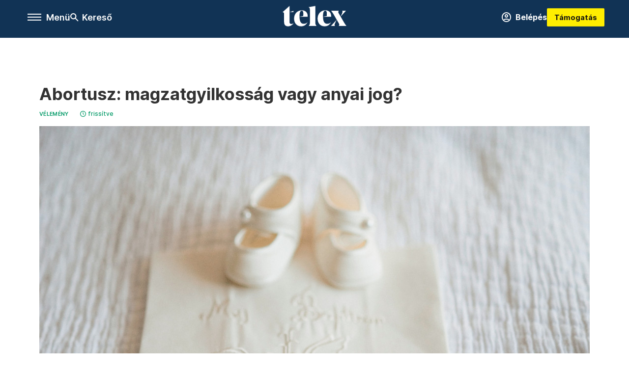

--- FILE ---
content_type: text/html;charset=utf-8
request_url: https://telex.hu/velemeny/2021/12/11/abortusz-magzatgyilkossag-vagy-anyai-jog
body_size: 25762
content:
<!DOCTYPE html><html  lang="hu" xmlns="http://www.w3.org/1999/xhtml" class="main main--t--d" style="" xml:lang="hu" prefix="og: http://ogp.me/ns#"><head><meta charset="utf-8"><meta name="viewport" content="width=device-width, initial-scale=1"><title>Telex: Abortusz: magzatgyilkosság vagy anyai jog?</title><meta property="og:url" content="https://telex.hu/velemeny/2021/12/11/abortusz-magzatgyilkossag-vagy-anyai-jog"><meta property="og:title" content="Abortusz: magzatgyilkosság vagy anyai jog?"><meta property="og:description" content="A képzeletbeli bokszring piros sarkában állnak a terhességmegszakítást – sok esetben vallási okokból – gyilkosságnak tartók, a kék sarokban pedig a nők döntési szabadságát mindenekfelett hirdetők, akik szerint a testük kizárólag az övék, és ne szóljon bele senki, főképp ne az állam vagy az egyház, hogy mit kezdenek vele. Szemlélek a Telexen."><meta property="og:image" content="https://assets.telex.hu/images/20211209/1639022868-temp-bnPecP_facebook.jpg"><meta property="og:image:url" content="https://assets.telex.hu/images/20211209/1639022868-temp-bnPecP_facebook.jpg"><meta property="og:image:secure_url" content="https://assets.telex.hu/images/20211209/1639022868-temp-bnPecP_facebook.jpg"><meta property="og:type" content="article"><meta name="article:published_time" content="2021-12-11T15:23:19.000Z"><meta name="twitter:card" content="summary"><meta name="twitter:site" content="@telexhu"><script src="https://securepubads.g.doubleclick.net/tag/js/gpt.js" async crossorigin="anonymous"></script><script src="https://cdn.performax.cz/acc/loader.js?aab=loader" body async data-web="telex.hu" data-hash="1f61a5e2875b3f7a6001d6137ecdab7e"></script><meta name="twitter:title" content="Abortusz: magzatgyilkosság vagy anyai jog?"><meta name="twitter:description" content="A képzeletbeli bokszring piros sarkában állnak a terhességmegszakítást – sok esetben vallási okokból – gyilkosságnak tartók, a kék sarokban pedig a nők döntési szabadságát mindenekfelett hirdetők, akik szerint a testük kizárólag az övék, és ne szóljon bele senki, főképp ne az állam vagy az egyház, hogy mit kezdenek vele. Szemlélek a Telexen."><meta property="fb:app_id" content="966242223397117"><meta name="article:section" content="Vélemény"><meta name="article:modified_time" content="2021-12-11T16:50:25.000Z"><meta name="article:tag" content="Vélemény"><meta name="article:tag" content="abortusz"><meta name="article:tag" content="vallás"><meta name="article:tag" content="gyerek"><meta name="article:tag" content="Szemlélek"><meta name="article:author" content="/szerzo/saho-eszter"><link rel="stylesheet" href="/_nuxt/entry.6fdBkfQc.css" crossorigin><link rel="stylesheet" href="/_nuxt/default.iPeyM4yZ.css" crossorigin><link rel="stylesheet" href="/_nuxt/TaxMsg.Dw2lhRwy.css" crossorigin><link rel="stylesheet" href="/_nuxt/FacebookVideoEmbed.zFTq-dHr.css" crossorigin><link rel="stylesheet" href="/_nuxt/SingleArticle.cCUwI27J.css" crossorigin><link rel="stylesheet" href="/_nuxt/App.Ck5OgVU_.css" crossorigin><link rel="stylesheet" href="/_nuxt/PlaceholderView.DY7nOxo4.css" crossorigin><link rel="stylesheet" href="/_nuxt/GeneralDisclaimer.C0WYMYHB.css" crossorigin><link href="https://www.googletagmanager.com/gtm.js?id=GTM-NQ9T4QR" rel="preload" crossorigin="anonymous" referrerpolicy="no-referrer" fetchpriority="low" as="script"><link rel="modulepreload" as="script" crossorigin href="/_nuxt/iZ_R6zQy.js"><link rel="modulepreload" as="script" crossorigin href="/_nuxt/D3ZUR1Va.js"><link rel="modulepreload" as="script" crossorigin href="/_nuxt/DZRc_CuL.js"><link rel="modulepreload" as="script" crossorigin href="/_nuxt/CNezPIaW.js"><link rel="modulepreload" as="script" crossorigin href="/_nuxt/CCTetDzS.js"><link rel="modulepreload" as="script" crossorigin href="/_nuxt/BtxrmbF2.js"><link rel="modulepreload" as="script" crossorigin href="/_nuxt/BtgJoZLy.js"><link rel="modulepreload" as="script" crossorigin href="/_nuxt/BNSZPhp0.js"><link rel="modulepreload" as="script" crossorigin href="/_nuxt/BH4xuFgR.js"><link rel="modulepreload" as="script" crossorigin href="/_nuxt/BQ5Wrp-U.js"><link rel="modulepreload" as="script" crossorigin href="/_nuxt/BOrtmPiA.js"><link rel="modulepreload" as="script" crossorigin href="/_nuxt/DLJSkkmg.js"><link rel="modulepreload" as="script" crossorigin href="/_nuxt/CwymD8hp.js"><link rel="modulepreload" as="script" crossorigin href="/_nuxt/9XFtN37d.js"><link rel="modulepreload" as="script" crossorigin href="/_nuxt/KY4eHMSF.js"><link rel="modulepreload" as="script" crossorigin href="/_nuxt/BiuN3PX2.js"><link rel="modulepreload" as="script" crossorigin href="/_nuxt/CeR9zmg8.js"><link rel="modulepreload" as="script" crossorigin href="/_nuxt/Csdm_GsK.js"><link rel="modulepreload" as="script" crossorigin href="/_nuxt/DSCOBrBv.js"><link rel="preload" as="fetch" fetchpriority="low" crossorigin="anonymous" href="/_nuxt/builds/meta/2c102c5d-97ee-454a-9adc-5d82275db7f0.json"><link rel="icon" type="image/x-icon" href="/favicon.ico"><link rel="canonical" href="https://telex.hu/velemeny/2021/12/11/abortusz-magzatgyilkossag-vagy-anyai-jog"><meta property="og:site_name" content="telex"><meta name="facebook-domain-verification" content="z21ykhonau2grf12jzdtendo24jb64"><meta name="description" content="A képzeletbeli bokszring piros sarkában állnak a terhességmegszakítást – sok esetben vallási okokból – gyilkosságnak tartók, a kék sarokban pedig a nők döntési szabadságát mindenekfelett hirdetők, akik szerint a testük kizárólag az övék, és ne szóljon bele senki, főképp ne az állam vagy az egyház, hogy mit kezdenek vele. Szemlélek a Telexen."><meta name="keywords" content="Vélemény, abortusz, vallás, gyerek, Szemlélek"><script type="application/ld+json">{"@context":"http://schema.org","@type":"NewsArticle","mainEntityOfPage":{"@type":"WebPage","@id":"https://telex.hu"},"headline":"Abortusz: magzatgyilkosság vagy anyai jog?","image":["https://assets.telex.hu/images/20240531/1717155975-temp-mHOLhm_cimlap-normal-1per1.jpg","https://assets.telex.hu/images/20230610/1686390034-temp-dKPNNa_cimlap-normal-4per3.jpg","https://assets.telex.hu/images/20211209/1639022868-temp-bnPecP_facebook.jpg"],"datePublished":"2021-12-11T15:23:19.000Z","dateModified":"2021-12-11T16:50:25.000Z","author":[{"@type":"Person","name":"Sáhó Eszter","url":"https://telex.hu/szerzo/saho-eszter","worksFor":{"@type":"Organization","name":""}}],"publisher":{"@type":"Organization","name":"Telex","logo":{"@type":"ImageObject","url":"https://telex.hu/icon.jpg"}},"breadcrumb":{"@context":"https://schema.org","@type":"BreadcrumbList","itemListElement":[{"@type":"ListItem","position":1,"name":"Telex","item":"https://telex.hu"},{"@type":"ListItem","position":2,"name":"Vélemény","item":"https://telex.hu/rovat/velemeny"},{"@type":"ListItem","position":3,"name":"Abortusz: magzatgyilkosság vagy anyai jog?"}]}}</script><script type="module" src="/_nuxt/iZ_R6zQy.js" crossorigin></script><script>"use strict";(()=>{const t=window,e=document.documentElement,c=["dark","light"],n=getStorageValue("localStorage","nuxt-color-mode")||"system";let i=n==="system"?u():n;const r=e.getAttribute("data-color-mode-forced");r&&(i=r),l(i),t["__NUXT_COLOR_MODE__"]={preference:n,value:i,getColorScheme:u,addColorScheme:l,removeColorScheme:d};function l(o){const s="main--"+o+"",a="";e.classList?e.classList.add(s):e.className+=" "+s,a&&e.setAttribute("data-"+a,o)}function d(o){const s="main--"+o+"",a="";e.classList?e.classList.remove(s):e.className=e.className.replace(new RegExp(s,"g"),""),a&&e.removeAttribute("data-"+a)}function f(o){return t.matchMedia("(prefers-color-scheme"+o+")")}function u(){if(t.matchMedia&&f("").media!=="not all"){for(const o of c)if(f(":"+o).matches)return o}return"light"}})();function getStorageValue(t,e){switch(t){case"localStorage":return window.localStorage.getItem(e);case"sessionStorage":return window.sessionStorage.getItem(e);case"cookie":return getCookie(e);default:return null}}function getCookie(t){const c=("; "+window.document.cookie).split("; "+t+"=");if(c.length===2)return c.pop()?.split(";").shift()}</script></head><body><div id="__nuxt"><div><!--[--><!--[--><!----><!----><!----><!----><!--]--><div><div id="fb-root"></div><div><!----><!----></div><div><div><!----><!----><!----><!----></div><!----><div data-v-e5b51265><div class="navigation" data-v-e5b51265><!----><div class="navigation--domain" data-v-e5b51265><!----><div class="navigation--domain__list" data-v-e5b51265><!--[--><!--[--><a href="/" class="navigation--domain__list__item navigation--domain__list__item--active" data-v-e5b51265>Telex</a><!--]--><!--[--><a href="/after" class="navigation--domain__list__item" data-v-e5b51265>After</a><!--]--><!--[--><a href="/g7" class="navigation--domain__list__item" data-v-e5b51265>G7</a><!--]--><!--[--><a href="/karakter" class="navigation--domain__list__item" data-v-e5b51265>Karakter</a><!--]--><!--[--><a href="/tamogatas" class="navigation--domain__list__item" data-v-e5b51265>Támogatás</a><!--]--><!--[--><a href="https://shop.telex.hu" target="_blank" class="navigation--domain__list__item" data-v-e5b51265>Shop</a><!--]--><!--]--></div><!----></div><div class="navigation--options" data-v-e5b51265><div class="navigation--options__group" data-v-e5b51265><div id="burger" class="navigation__labels navigation__mobile" data-v-e5b51265><!--[--><button class="burger-button" type="button" title="Menu"><span class="hidden"></span><span class="burger-bar burger-bar--1"></span><span class="burger-bar burger-bar--2"></span><span class="burger-bar burger-bar--3"></span></button><p>Menü</p><!--]--></div><div class="navigation__labels" data-v-e5b51265><svg height="100%" viewBox="0 0 24 24" class="search" width="0" data-v-e5b51265><path fill-rule="evenodd" d="M11.793 13.553c-1.221.869-2.714 1.38-4.327 1.38A7.47 7.47 0 0 1 0 7.467 7.47 7.47 0 0 1 7.467 0a7.47 7.47 0 0 1 7.467 7.467c0 1.613-.511 3.106-1.38 4.326L20 18.24 18.24 20l-6.447-6.447zm.651-6.086a4.98 4.98 0 0 1-4.978 4.978 4.98 4.98 0 0 1-4.978-4.978 4.98 4.98 0 0 1 4.978-4.978 4.98 4.98 0 0 1 4.978 4.978z" data-v-e5b51265></path></svg><p class="search__label" data-v-e5b51265> Kereső </p></div></div><a href="/" class="" data-v-e5b51265><div class="navigation__logo" data-v-e5b51265><svg viewBox="0 0 160 51" fill-rule="evenodd" stroke-linejoin="round" stroke-miterlimit="2" width="0"><path d="M68.503 42.525V9.939c0-4.677-1.252-5.991-3.759-6.868L82.063.002v42.523c0 4.677 3.243 7.599 3.243 7.599H65.26s3.243-2.922 3.243-7.599zm-51.11-27.033h10.029l-.006-3.109-10.023 3.109zm4.569 29.662c-2.875 0-4.569-1.607-4.569-5.113V0L0 15.488c2.117 0 3.831 1.702 3.831 3.798V39.89c0 8.182 3.831 11.106 10.244 11.106 5.011 0 10.391-3.215 13.929-7.891 0 .006-2.46 2.049-6.043 2.049zm40.947-18.265c.442-9.499-4.717-15.928-14.592-15.928-11.94 0-19.456 9.352-19.456 20.751C28.861 41.794 34.536 51 46.475 51c8.623 0 13.192-4.896 16.435-10.74 0 0-3.33 4.456-9.949 4.456-7.59 0-10.317-6.575-10.54-17.827V25.72c0-6.503.81-13.735 5.601-13.735 4.127 0 4.348 4.86 3.685 13.261l-9.286 1.643h20.489zm58.876 0c.442-9.499-4.717-15.928-14.592-15.928-11.94 0-19.456 9.352-19.456 20.751C87.736 41.794 93.412 51 105.35 51c8.623 0 13.192-4.896 16.435-10.74 0 0-3.33 4.456-9.949 4.456-7.59 0-10.317-6.575-10.54-17.827V25.72c0-6.503.81-13.735 5.601-13.735 4.127 0 4.348 4.86 3.685 13.261l-9.286 1.643h20.489zM160 50.124h-19.456s2.58-2.703.884-5.699l-5.748-9.863s-5.527 10.375-5.527 12.859c0 2.703 1.989 2.703 1.989 2.703h-10.907l14.446-15.562-7.811-13.445c-2.654-4.603-6.339-9.28-6.339-9.28h19.456s-2.58 2.703-.884 5.699l5.306 9.061s4.79-9.571 4.79-12.056c0-2.703-1.989-2.703-1.989-2.703h10.761l-13.561 14.759 8.253 14.247c2.652 4.603 6.339 9.28 6.339 9.28z" fill-rule="nonzero" /></svg></div></a><div class="navigation--options__group" data-v-e5b51265><!--[--><a href="https://telex.hu/tamogatas/profil" class="btn profile__btn" data-v-e5b51265><i class="mdi mdi-account-circle-outline" data-v-e5b51265></i> Belépés </a><!--]--><a href="/tamogatas" class="navigation__button" data-v-e5b51265> Támogatás </a></div></div><!----></div><div class="sidebar-container" data-v-e5b51265><div id="sidebar" class="sidebar" data-v-e5b51265><!----><!----></div></div></div><span></span><main class="main-container"><div class="sub-container"><!----><!----><!----><div class="single_article article" lang="hu"><div class="container"><!----><!----><div class="article-container single-article velemeny article-35350 bigcover"><div class="single-article__container"><!----><div id="cikk-content" class="single-article__content"><div class="title-section"><div class="title-section__top"><!----><!----><h1>Abortusz: magzatgyilkosság vagy anyai jog?</h1><!----></div><div class="content-wrapper"><!----><div class="title-section__tags content-wrapper__child"><a href="/rovat/velemeny" class="tag tag--basic">Vélemény</a></div><!----><!----><div class="history content-wrapper__child"><p class="history--original"><span></span></p><a id="edited" class="history"><svg xmlns="http://www.w3.org/2000/svg" viewbox="0 0 12 12" fill-rule="evenodd" stroke-linejoin="round" stroke-miterlimit="2" width="0"><path d="M7.859 6.38L6.6 5.654V3a.6.6 0 0 0-.6-.6.6.6 0 0 0-.6.6v3a.6.6 0 0 0 .3.52l1.559.9a.6.6 0 0 0 .457.062.6.6 0 0 0 .366-.28.6.6 0 0 0 .059-.457.6.6 0 0 0-.282-.364zM6 0A6 6 0 0 0 .457 3.704a6 6 0 0 0-.341 3.467 6 6 0 0 0 4.714 4.714 6 6 0 0 0 6.159-2.551A6 6 0 0 0 12 6c-.002-1.591-.634-3.116-1.759-4.241S7.591.002 6 0zm0 10.8a4.8 4.8 0 0 1-4.435-2.963 4.8 4.8 0 0 1 1.041-5.231 4.8 4.8 0 0 1 5.231-1.041A4.8 4.8 0 0 1 10.8 6c-.002 1.273-.508 2.493-1.408 3.392S7.273 10.798 6 10.8z"></path></svg><p id="new_date">frissítve</p></a></div></div><div class="title-section__lines"><!--[--><div class="title-section__separator"></div><!--]--></div></div><div class="cover-box article-content"><div class="article_img with-image full-width placeholder_"><picture class="pointer-none"><!--[--><source srcset="https://assets.telex.hu/images/20211209/1639022859-temp-dfJNkl_hero-full:xs@2x.jpg 2x, https://assets.telex.hu/images/20211209/1639022859-temp-dfJNkl_hero-full:xs@3x.jpg 3x, https://assets.telex.hu/images/20211209/1639022859-temp-dfJNkl_hero-full:xs@4x.jpg 4x, https://assets.telex.hu/images/20211209/1639022859-temp-dfJNkl_hero-full:xs@1.25x.jpg 1.25x" media="(max-width: 375px)"><source srcset="https://assets.telex.hu/images/20211209/1639022859-temp-dfJNkl_hero-full:s@2x.jpg 2x, https://assets.telex.hu/images/20211209/1639022859-temp-dfJNkl_hero-full:s@3x.jpg 3x, https://assets.telex.hu/images/20211209/1639022859-temp-dfJNkl_hero-full:s@4x.jpg 4x, https://assets.telex.hu/images/20211209/1639022859-temp-dfJNkl_hero-full:s@1.25x.jpg 1.25x" media="(max-width: 500px)"><source srcset="https://assets.telex.hu/images/20211209/1639022859-temp-dfJNkl_hero-full:m@2x.jpg 2x, https://assets.telex.hu/images/20211209/1639022859-temp-dfJNkl_hero-full:m@3x.jpg 3x, https://assets.telex.hu/images/20211209/1639022859-temp-dfJNkl_hero-full:m@4x.jpg 4x, https://assets.telex.hu/images/20211209/1639022859-temp-dfJNkl_hero-full:m@1.25x.jpg 1.25x" media="(max-width: 768px)"><source srcset="https://assets.telex.hu/images/20211209/1639022859-temp-dfJNkl_hero-full:l@2x.jpg 2x, https://assets.telex.hu/images/20211209/1639022859-temp-dfJNkl_hero-full:l@3x.jpg 3x, https://assets.telex.hu/images/20211209/1639022859-temp-dfJNkl_hero-full:l@4x.jpg 4x, https://assets.telex.hu/images/20211209/1639022859-temp-dfJNkl_hero-full:l@1.25x.jpg 1.25x" media="(max-width: 1200px)"><!--]--><img src="https://assets.telex.hu/images/20211209/1639022859-temp-dfJNkl_hero-full:xl.jpg" srcset="https://assets.telex.hu/images/20211209/1639022859-temp-dfJNkl_hero-full:xl@2x.jpg 2x, https://assets.telex.hu/images/20211209/1639022859-temp-dfJNkl_hero-full:xl@3x.jpg 3x, https://assets.telex.hu/images/20211209/1639022859-temp-dfJNkl_hero-full:xl@4x.jpg 4x, https://assets.telex.hu/images/20211209/1639022859-temp-dfJNkl_hero-full:xl@1.25x.jpg 1.25x" loading="eager" alt="Abortusz: magzatgyilkosság vagy anyai jog?" class="placeholder_"></picture><!----></div><div class="cover_image_text">Fotó: Jane Khomi / Getty Images</div></div><div class="article_body_"><div class="article_container_ article-box-margin"><!----><div class="top-section article-content"><div name="author-list" class="journalist"><div class="author"><!----><div class="author__info"><a href="/szerzo/saho-eszter" class="author__name">Sáhó Eszter</a><!----></div></div></div><div class="top-shr"><span></span><span class="spacing-top"></span><!----><!--[--><div class="options options-top spacing-top"><svg viewBox="0 0 20 20" fill-rule="evenodd" stroke-linejoin="round" stroke-miterlimit="2" width="0"><path d="M11.194 17v-6.386h2.358l.353-2.5h-2.71v-1.6c0-.72.22-1.212 1.356-1.212L14 5.32V3.098A21.32 21.32 0 0 0 11.886 3c-2.1 0-3.523 1.16-3.523 3.3v1.835H6v2.5h2.365V17h2.83z"></path></svg><p>1823</p></div><!--]--></div></div><!----><!----><div class="article__lead article-html-content"><div><p>Míg a fejlett nyugati országok állami szabályozásai többé-kevésbé megengedők és elnézők az abortusszal szemben, addig a nyugati kultúra alapját megteremtő keresztény egyházak még mindig határozottan elutasítják annak minden formáját. A szerző jogász, a Szemlélek főszerkesztője.</p></div></div><div id="remp-campaign"></div><!----><span></span><div class="article-html-content"><div><div class="framed-content"><p><i><strong>Mit keres az egyház a háztartásban és a hálószobában?</strong></i></p><p><i>A kereszténység és magánélet kapcsolatáról indít publicisztikasorozatot a </i><a href="https://szemlelek.net/" target="_blank"><i>Szemlélek magazin</i></a><i> a Telexen.</i></p><p><i>A Szemlélek szerzői arra vállalkoznak, hogy a sorozatban feltárják a család, a szexualitás, az örökbefogadás és a kereszténység összekapcsolódásának legkülönfélébb aspektusait. Itt találja a korábbi cikkeket, amelyekben</i></p><ul><li><a href="/velemeny/2021/11/21/gundel-takacs-gabor-nem-egyertelmu-hogy-mit-jelent-a-csalad"><i>Gundel Takács Gábor arról ír, mennyire nem egyértelmű szerinte az, mit jelent a család</i></a><i>.</i></li><li><a href="/velemeny/2021/11/27/nok-es-keresztenyseg-krisztusban-testverek-egyhazban-szolgalok"><i>Laborczi Dóra arról ír, mennyire ellentmondásos a nők és az egyház viszonya</i></a><i>.</i></li><li><a href="/velemeny/2021/12/04/az-orokbefogadas-nem-potszer-meddoseg-esetere-belepes-csak-meghivoval"><i>Gégény István arról ír, kiknek való az örökbefogadás.</i></a></li></ul></div><p>Régóta fennáll az ellentét az abortusz, illetve az anyák abortuszra is kiterjedő önrendelkezési joga mellett kiállók és az azt ellenzők között. A képzeletbeli bokszring piros sarkában állnak a terhességmegszakítást – sok esetben vallási okokból – gyilkosságnak tartók, a kék sarokban pedig a nők döntési szabadságát mindenekfelett hirdetők, akik szerint a testük kizárólag az övék, és ne szóljon bele senki, főképp ne az állam vagy az egyház, hogy mit kezdenek vele. Az állam nem is igen szól ebbe bele – annál inkább az egyház (!) –, hiszen</p><blockquote><p>Magyarországon 1878 óta van törvényi szabályozása az abortusznak, mely sok változáson átesve ma már bizonyos keretek között gyakorlatilag mindenkinek lehetővé teszi a terhességmegszakítás elvégeztetését.</p></blockquote><p>Az ökölvívós példánál maradva meggyőződésem, hogy a társadalom nagy része nem tartozik kifejezetten sem a kék, sem a piros sarkosokhoz. A legtöbben középen toporognak, nem is nagyon akarnak – főleg nyilvánosan – véleményt nyilvánítani a kérdésben, mert magánügynek tartják a terhességet is, meg annak megszakítását is, azonban nagy empátiával tekintenek a nem kívánt terhesség mint nehéz élethelyzet irányába. Írásommal elsősorban hozzájuk szeretnék fordulni – nem azért, hogy belökjem őket az egyik vagy másik sarokba, hanem azért, hogy felhívjam a figyelmüket néhány adatra, tényre, hogy tudatosabban gondolkodjunk együtt a továbbiakban arról, mit is jelent az abortusz a nőkre, a férfiakra, a társadalomra, vagyis mindannyiunkra nézve. A már most valamelyik sarokban állókat kevésbé tudom meggyőzni bármiről is, így csak remélni tudom, hogy közülük is néhányan elolvassák a cikkemet.</p><h2>Miért kell szabályozni az abortuszt?</h2><p>Ha nagyon röviden akarnék erre válaszolni, akkor azt mondanám, azért, mert a szabályozás hiánya vagy a terhességmegszakítás teljes betiltása nem szüntetné meg magát a jelenséget. Egy német kutatóintézet évtizedek óta figyeli az illegálisan, így nem biztonságos módon elvégzett abortuszok számának alakulását a fejlődő országokban. Az ő statisztikáik alapján például Afrikában, ahol a kontinens szinte minden országában tilos terhességmegszakítást végezni, csak 2015-ben nyolcmillió illegális abortuszt végeztek el, az ilyen beavatkozások száma pedig <a href="https://www.guttmacher.org/report/abortion-worldwide-2017" target="_blank">húsz év alatt megkétszereződött</a>. Ugyanezen kutatás 14 fejlődő országban vizsgálta az illegális abortuszon átesett nők egészségügyi állapotát: a jelentés szerint 40 százalékuknál alakultak ki olyan szövődmények, melyek orvosi ellátást igényeltek (volna). Erkölcsi megítélésünktől függetlenül belátható tehát, hogy jelen helyzetben szabályozásra szükség van:</p><p><span class="placeholder ad"></span></p><blockquote><p>az abortuszok száma ugyanis nem fog csökkenni, ha betiltjuk, az anyák helyzete és egészségügyi ellátása viszont jelentősen javulhat, ha mindezt steril, kórházi körülmények között élhetik át.</p></blockquote><p>A magyar szabályozás is átesett a maga sajátos – szovjet befolyást is magába engedő – fejlődéstörténetén, mire kialakult az a mai, mondjuk úgy, kompromisszumos megoldás, mellyel gyakorlatilag senki sem elégedett, de arra pont jó, hogy ne is lázadjon ellene senki. Az 1878-as – az alkotójáról Csemegi Kódexnek nevezett – büntetőjogi törvénykönyv tiltotta a magzatelhajtást. A gyakorlat azonban kikövetelte magának a lazítást: egy 1933-as kúriai döntésnek megfelelően, ha az abortuszra az anya életének megmentése vagy egészségének megőrzése érdekében volt szükség, és azt orvos végezte, akkor a terhesség megszakítása nem ütközött jogszabályba (abban az időben a legális terhességmegszakítást még nem ismerte a jogrendszer). A szabályozásban változást csak külső kényszer hozott: a szovjet katonák által 1945 folyamán elkövetett nagy számú nemi erőszak nyomást helyezett az akkori államvezetésre, emiatt tisztiorvosi engedéllyel az egészségügyi intézményekben ingyenesen elvégezhetővé vált a művi vetélés.</p><p>Ez azonban szembement a szovjet iparosítási törekvések egyre fokozódó munkaerőigényével, így be nem tiltották ugyan újra, de 1952-től már egy bizottság vizsgálta az abortusz okaként megjelölt egészségügyi helyzetet (szociális okok a KGST országaiban természetesen fel sem merülhettek). Ezzel a szigorú szabályozással vette kezdetét az ún. Ratkó-korszak (1949 és 1953 között, amikor teljesen tiltották az abortuszt), melynek szabályozási környezetén később Nagy Imre kormányzása enyhített valamelyest. A mai szabályozás megértése szempontjából az 1954-es dátum fontos még, mert ekkortól lehet legálisan is hivatkozni szociális okokra, ha valaki terhességmegszakítást szeretne végeztetni. Innentől gyakorlatilag „szabad a pálya”, mert – mint majd látni fogjuk – nincs az az állami szerv, mely ellenőrizné, hogy a szociális okok valóban fennállnak-e, és azok olyan mértékűek-e, hogy a terhességmegszakítás az egyetlen, szükséges és arányos megoldás rájuk.</p><p>Hatályos szabályozásunk szerint nem elég a terhesség egy meghatározott időpontja, kell valamilyen indok is a terhességmegszakítás legális megvalósításához – a gyakorlatban azonban senki nem vizsgálja és nem bírálhatja felül az anyának a „súlyos válsághelyzetre” való hivatkozását. Nemzetközi összehasonlításban ezzel a liberálisabb államok közé tartozunk, hiszen a 12. hétig gyakorlatilag korlátlanul igénybe vehető a terhességmegszakítást végző egészségügyi intézmények ezen szolgáltatása. Az indokok közül kiemelném a magzat súlyos fogyatékosságát, melynek hátterében gyakran genetikai összeférhetetlenség áll. Ebben az esetben a törvény a 20. hétig engedi az abortuszt, azonban az ún. genetikai terhességmegszakítási oknak nem kell bizonyosnak lennie – elegendő az 50 százalékos „valószínűsíthetőség”. A magzat tehát ebben az esetben ugyanennyi eséllyel lehet teljesen egészséges is .</p><p>A terhességmegszakítás és a magzatelhajtás szabályozása mára kettévált egymástól: míg előbbi bizonyos keretek között legálisan végrehajtható, úgy utóbbi a mai napig bűncselekmény (például ha a 12. hét után a törvényben meghatározott indok nélkül végeztetjük el).</p><h2>Kik között áll fenn a vita?</h2><p>Látszólag két szélsőséges irányzat harcol egymás ellen: az abortusz teljes liberalizációját hirdetők és az abortuszt – sok esetben vallási okokból – emberölésnek tartók, azt betiltani akarók (pro choice és pro life mozgalmak). Előbbire jó példa New York állam 2019-es döntése, melynek értelmében az anyák a terhesség 24. hete után is dönthetnek az abortusz mellett (az is igaz azonban, hogy ebben az esetben valamilyen súlyos egészségügyi oknak is fenn kell állnia). Az abortusz mellett kiállók leggyakoribb érve rímel erre, mert szerintük az anyaméhben növekedő magzat az anya testének része, egészen a megszületésig – saját testük felett pedig megilleti az anyákat az önrendelkezési jog.</p><p>Ennél a pontnál muszáj feltennem a kérdést: ha bemegyek az orvosomhoz, hogy vágja le a teljesen egészséges jobb alkaromat, jogosan várom el tőle, hogy megtegye? Nem is olyan egyszerű az a kérdés, hogy bármit megtehetek-e a testemmel… Az abortuszellenesség törvényi erőre való emelkedésére is van példa: egy 2020-as alkotmánybírósági döntés alapján 2021 januárja óta a magzat komoly károsodása miatt nem lehet abortuszt végezni Lengyelországban. A döntés országszerte hatalmas tüntetéshullámokat váltott ki – az alkotmánybíróság arra hivatkozott, hogy ha egy magzat súlyos sérülése vagy gyógyíthatatlan betegsége „valószínűsíthető”, még nem elég indok arra, hogy a születése előtt álló embert megfosszuk az élettől.</p><p><span class="placeholder ad"></span></p><p>A fő ellentmondás azonban szerintem nem két, egymással versengő jog (ti. az anya önrendelkezési joga és a magzat élethez való joga) között áll fenn, hiszen ezek nem mindig versengenek egymással. Egy akart terhesség lefolyása esetén ugyanis az anya és a magzat érdeke ugyanabba az irányba mutat: az anya gyermeket akar szülni, a magzat pedig meg akar születni.</p><p>A valódi vita arról szól, hogy ki mit gondol az életről:</p><ul><li>Ember-e a magzat?</li><li>Megilletik-e ugyanazok a jogok, mint megszületett társait?</li><li>Ki dönti el, hogy mikortól tekintjük az összetalálkozott ivar- és petesejtet embernek?</li></ul><p>Számomra erre még egyetemistaként, az életjog kérdéseivel foglalkozva a legegyértelműbb választ nem a hitem, még csak nem is az erkölcsi meggyőződésem, hanem maga az orvostudomány adta meg. Bizonyított tény ugyanis, hogy a magzat a fogantatás pillanatától – mikor még csak „felritkulásnak” hívják a méhfalon – rendelkezik önálló, az anyáétól és az apáétól eltérő genetikai állománnyal. És minden fejlődési szakasz, ami ez után következik, már nem minőségi ugrás: én ez alapján úgy látom, nem lesz a felritkulásból emberibb ember attól, hogy növekszik, majd végül megszületik.</p><p><span class="placeholder ad"></span></p><p>A magyar jogrendszer egyébként több helyen is említést tesz a magzati élet védelméről, és leteszi a garast a fogantatástól kezdődő életvédelem mellett. Elvi szinten mondja ki Magyarország Alaptörvénye – és korábbi alkotmánya is –, a magzati élet védelméről szóló törvény pedig megerősíti, hogy „a magzat életét a fogantatástól kezdve védelem illeti meg”, sőt, a törvény úgy fogalmaz: „a terhességmegszakítás nem a családtervezés és a születésszabályozás eszköze”. Ebből logikusan következhetne az előbb tárgyalt vita feloldása, mégsem így van: amit ugyanis a jogalkotó elmulasztott, pótolta az Alkotmánybíróság gyakorlata, mely többek között kimondta, hogy „nem hagyható figyelmen kívül a nők önrendelkezési joga sem”, ezért „az abortusz nem tiltható, de indok hiányában nem megengedhető”.</p><p>A magyar jogi szabályozás tehát a jogelvek szintjén kifejezetten életvédő álláspontra helyezkedik, a gyakorlatban azonban – elkerülendő a nagyobb társadalmi feszültségeket – kompromisszumos, és ezzel meglehetősen önellentmondásos megoldást követ.</p><h2>Mit tanít az egyház és miért?</h2><p>Én leginkább a római katolikus egyház tanítását és szabályait (kánonjog) ismerem, így ebben a cikkben ezt mutatom be. A <a href="https://www.karizmatikus.hu/images/stories/docs/Egyhazi_Torvenykonyv.pdf" target="_blank">kánonjogi szabályozás</a> legmarkánsabban abban különböztethető meg az állami szabályoktól, hogy nem köti meg azt a bizonyos kompromisszumot: az emberi életet valóban a fogantatás pillanatától védi, és nem állítja mellé azzal versengő jogként az anya önrendelkezési jogát. Míg az állami jogban az emberölés „tárgya” csak egy már megszületett ember lehet, addig a kánonjogban nincs ilyen különbségtétel: aki egy magzat életét elveszi, az emberölés minősített esetét követi el – akkor is, ha a magzat elpusztításáig mesterséges körülmények között (lombik) volt. Látható tehát, hogy a kánonjog nem foglalkozik a születés eseményével és időpontjával sem: életvédelmi szempontból számára ténylegesen a fogantatás pillanata számít.</p><blockquote><p>A katolikus tanítás szerint aki az egyház tagjaként él a terhességmegszakítás lehetőségével, embert öl, és nemcsak a kánonjogi rendelkezésekbe ütközik bele, hanem a tízparancsolatot is megsérti.</p></blockquote><p>Meg kell jegyezni, hogy korábban az egyházon belül is voltak teológiai viták arról, hogy az Istentől mint Teremtőtől származó lélek valóban ott van-e a fogantatás pillanatától a magzatban, vagy erre csak egy későbbi időpontban kerül sor. Ebben a vitában a középkorban csak „angyali doktornak” nevezett Aquinói Szent Tamás munkássága az egyik legjelentősebb forrás, aki úgy tartotta, az Isten először testet teremt, melybe csak utólag leheli bele az élet leheletét. De hogy ez az időpont a magzati fejlődés mely szakaszában következik be, arra ő is csak annyit mondott: amikor már képes annak befogadására. Persze ez az egész kérdéskör Aquinói Szent Tamás korában nem az abortusz miatt merült fel, sokkal inkább teológiai kérdésként (fő műve, a Summa Theologiae szerint az a magzat, amelyik még nem telik el az emberi lélekkel, nem is üdvözülhet, és nem támad fel), mindenesetre a terhességmegszakítás kapcsán többek számára a mai napig hivatkozási pont.</p><p>A kánonjogi szabályozás megszegése ma kiközösítést von maga után, mely alól egészen 2016-ig csak püspök adhatott felmentést: ők – vagy az általuk felhatalmazott papok – oldozhatták fel szentgyónás elvégzése után a terhességmegszakításon átesett nőket. Ferenc pápa ezt a jogot automatikusan minden római katolikus papra kiterjesztette. És hogy mennyire nem vallási kérdésként tekint a jelenlegi egyházfő az abortusz kérdésében az egyházi álláspontra, jól mutatja a pápa 2019-ben, a „Yes to Life” konferencián <a href="https://www.magyarkurir.hu/hirek/ferenc-papa-az-abortusz-soha-nem-az-valasz-amelyet-nok-es-csaladok-keresnek" target="_blank">elmondott beszéde</a>, melyben így fogalmazott: „Néha azt halljuk: »Ti, katolikusok, nem fogadjátok el az abortuszt, ez a hitetek problémája.«️ Nem! Ez egy vallást megelőző probléma. A hitnek semmi köze hozzá. Az később jön, semmi köze hozzá. Ez egy emberi probléma, vallást megelőző probléma. Ne rakjunk a hitre olyasmit, ami kezdettől nem tartozik hozzá. Ez egy emberi probléma.”</p><h2>Jó lenne a párbeszéd</h2><p>Miközben nem csupán elfogadom, de értem is a katolikus egyház vonatkozó tanítását, Ferenc pápával egyetértve, hívő emberként sem tudok azonosulni a kizárólag vallásos érvek hangsúlyozásával. Az abortusz kérdésköréről teljes emberi méltóságunk alapján lenne jó párbeszédet folytatnunk egymással, azt sem elfeledve, hogy a terhességmegszakítás csak egy állomása és kis szelete egy sokkal szélesebb körű megbeszélnivalónak. Annak, hogy hogyan is viszonyul társadalmunk a szexualitáshoz és még inkább az abból logikusan következő következmények felvállalásához. Merthogy az esetlegesen problémává váló, nem kívánt terhességek origója mégiscsak ez.</p><p><i>Ez a cikk a Telex és a </i><a href="https://szemlelek.net/" target="_blank"><i>Szemlélek magazin</i></a><i> együttműködésének keretében készült. Ha szívesen olvasna hasonló írásokat, kattintson a Szemlélek oldalára!</i></p><div class="framed-content"><p><i>Ez egy véleménycikk, amely nem feltétlenül tükrözi a Telex véleményét. A Telexnél fontosnak tartjuk, hogy mások véleménye akkor is megismerhető legyen, ha nem értünk vele egyet. Szeretnénk, ha egy témáról az olvasóink minél több álláspontot megismerhetnének.</i></p></div></div></div><!----><!----><!----><!----><div class="article-content article-hint"><div><span></span></div><!----><!----></div><div class="support-box article-content"><div id="article-endbox-campaign-content"></div></div><!----><!----><span class="article-content"></span><!----><div class="recommendation favorite article-content"><a href="/kedvenceink" class="recommendation__head"><svg viewbox="0 0 30 30" fill-rule="evenodd" stroke-linejoin="round" stroke-miterlimit="2" width="0"><path d="M10.583 10.238c.457-1.303 1.792-4.975 2.87-6.63.305-.466.612-.794.87-.96.228-.145.453-.203.658-.203a1.22 1.22 0 0 1 .658.203c.26.165.567.493.87.96 1.065 1.635 2.382 5.24 2.853 6.584 1.432.065 5.317.277 7.167.74.53.134.924.306 1.14.473.24.185.362.4.412.603.044.18.045.408-.05.673-.093.258-.32.616-.666 1.022-1.253 1.472-4.223 3.914-5.316 4.795.375 1.365 1.372 5.133 1.507 7.047.038.542-.001.97-.09 1.23-.096.283-.256.465-.425.578a1.13 1.13 0 0 1-.665.179c-.275-.005-.688-.107-1.183-.3-1.784-.73-5.028-2.8-6.2-3.583-1.183.792-4.452 2.932-6.237 3.637-.513.203-.942.3-1.223.277-.297-.015-.52-.118-.68-.255a1.19 1.19 0 0 1-.357-.568c-.082-.27-.114-.7-.075-1.235.14-1.96 1.146-5.728 1.51-7.042L2.393 13.5c-.475-.61-.57-1.163-.466-1.508.106-.354.5-.764 1.257-.984 1.525-.444 5.068-.483 7.4-.76zm14.27 3.38c-.03 0-.06-.002-.092-.007l-4.61-.47c-.35-.02-.616-.318-.597-.667a.63.63 0 0 1 .668-.595l4.723.48a.63.63 0 0 1 .534.718c-.046.315-.316.54-.625.54zm-8.38-3.24c-.28 0-.537-.188-.612-.473-.005-.018-.507-1.912-1.407-3.985-.138-.32.008-.693.33-.833s.693.008.833.33c.94 2.167 1.448 4.088 1.47 4.17a.63.63 0 0 1-.451.772c-.054.015-.108.022-.162.022z"></path></svg><span>Kedvenceink</span></a><div class="recommendation__grid"><!--[--><!--]--></div></div></div><div class="sidebar_container_ article-box-margin"><!----><!----><!----><!----><!----><div class="recommendation recommendation--pr"><span class="recommendation__head"><span>Partnereinktől</span></span><!--[--><!--]--></div><!----><!----><div><div class="fb-box"><div class="fb-box__logo"><div><svg viewBox="0 0 160 51" fill-rule="evenodd" stroke-linejoin="round" stroke-miterlimit="2" width="0"><path d="M68.503 42.525V9.939c0-4.677-1.252-5.991-3.759-6.868L82.063.002v42.523c0 4.677 3.243 7.599 3.243 7.599H65.26s3.243-2.922 3.243-7.599zm-51.11-27.033h10.029l-.006-3.109-10.023 3.109zm4.569 29.662c-2.875 0-4.569-1.607-4.569-5.113V0L0 15.488c2.117 0 3.831 1.702 3.831 3.798V39.89c0 8.182 3.831 11.106 10.244 11.106 5.011 0 10.391-3.215 13.929-7.891 0 .006-2.46 2.049-6.043 2.049zm40.947-18.265c.442-9.499-4.717-15.928-14.592-15.928-11.94 0-19.456 9.352-19.456 20.751C28.861 41.794 34.536 51 46.475 51c8.623 0 13.192-4.896 16.435-10.74 0 0-3.33 4.456-9.949 4.456-7.59 0-10.317-6.575-10.54-17.827V25.72c0-6.503.81-13.735 5.601-13.735 4.127 0 4.348 4.86 3.685 13.261l-9.286 1.643h20.489zm58.876 0c.442-9.499-4.717-15.928-14.592-15.928-11.94 0-19.456 9.352-19.456 20.751C87.736 41.794 93.412 51 105.35 51c8.623 0 13.192-4.896 16.435-10.74 0 0-3.33 4.456-9.949 4.456-7.59 0-10.317-6.575-10.54-17.827V25.72c0-6.503.81-13.735 5.601-13.735 4.127 0 4.348 4.86 3.685 13.261l-9.286 1.643h20.489zM160 50.124h-19.456s2.58-2.703.884-5.699l-5.748-9.863s-5.527 10.375-5.527 12.859c0 2.703 1.989 2.703 1.989 2.703h-10.907l14.446-15.562-7.811-13.445c-2.654-4.603-6.339-9.28-6.339-9.28h19.456s-2.58 2.703-.884 5.699l5.306 9.061s4.79-9.571 4.79-12.056c0-2.703-1.989-2.703-1.989-2.703h10.761l-13.561 14.759 8.253 14.247c2.652 4.603 6.339 9.28 6.339 9.28z" fill-rule="nonzero" /></svg></div></div><div class="fb-box__info">Kövess minket Facebookon is!</div><div class="fb-box__buttons"><a href="https://www.facebook.com/telexhu" target="_blank" class="btn fb-box__btn"><img src="/assets/images/facebook-box/fb.svg" alt="Facebook"><span>Követem!</span></a></div></div></div><!----><!----><span></span><!----><div class="recommendation"><a href="/legfontosabb" class="recommendation__head"><svg viewbox="0 0 30 30" fill-rule="evenodd" stroke-linejoin="round" stroke-miterlimit="2" width="0"><path d="M24.94 16.394c.123-.307-.134-.658-.134-.658l-3.342-4.965 3.337-5.241s.329-.513-.025-.937c-.203-.243-.488-.28-.665-.286h-4.922v-.698c.02-.066.033-.134.03-.205-.017-.386-.313-.712-.712-.712H6.921V.949c0-.496-.436-.972-.948-.947s-.949.417-.949.947V29.05c0 .496.437.972.949.947s.948-.417.948-.947V14.744l8.459.038-.006 1.088a.72.72 0 0 0 .209.502c.111.111.286.196.45.207.053.014 8.028.074 8.536.076.119-.013.292-.067.37-.263v.002zM6.881 5.042v7.277c0 .373.328.729.712.712s.712-.313.712-.712V5.042c0-.371-.327-.728-.712-.712s-.712.314-.712.712z"></path></svg><span> Legfontosabb </span></a><!--[--><!--]--></div><!----><div class="telex-links"><div class="telex-links__group"><div class="telex-links__img"></div><div class="telex-links__content"><div><!--[--><div id="widget-tamogatas-small"></div><!--]--></div><a href="https://shop.telex.hu/?utm_source=site&amp;utm_medium=sidewidget&amp;utm_campaign=shop" target="_blank">Telex shop</a><span></span></div></div></div><span></span><!----><!----><!----><!----><!----><!----><div class="recommendation"><a href="/legfrissebb" class="recommendation__head"><svg viewbox="0 0 30 30" fill-rule="evenodd" stroke-linejoin="round" stroke-miterlimit="2" width="0"><path d="M18.052 24.532c0 1.826-1.773 2.82-3.263 2.82-1.286 0-3.25-.803-3.25-2.82V24.5h6.513v.032zm5.897-6.417c-.34-.408-.662-.794-.808-1.092l-.187-.365c-.317-.6-.358-.678-.358-4.198 0-2.557-1.425-4.497-4.03-5.512-.005-2.087-1.274-4.3-3.62-4.3-2.376 0-3.62 2.17-3.62 4.313v.01c-2.535 1.018-3.923 2.95-3.923 5.49 0 3.586-.013 3.61-.34 4.24l-.164.322c-.146.298-.477.687-.826 1.098-.735.865-1.57 1.846-1.57 2.967v1.35a.71.71 0 0 0 .712.712h19.564a.71.71 0 0 0 .712-.712v-1.35c0-1.122-.82-2.106-1.545-2.973zm-3.88-6.6a1.74 1.74 0 0 1-1.739 1.739 1.74 1.74 0 0 1-1.739-1.739 1.74 1.74 0 0 1 1.739-1.739 1.74 1.74 0 0 1 1.739 1.739z" fill-rule="nonzero"></path></svg><span>Friss hírek</span></a><!--[--><!--]--></div><!----></div></div></div></div></div></div><div id="gallery"><!----></div><!----></div></div></main><footer class="footer"><div class="footer__container"><span></span><div class="footer__highlights"><ul class="footer__links"><!--[--><li><a href="/tamogatas?utm_source=site&amp;utm_medium=button&amp;utm_campaign=footer" class=""><span id="support" class="footer__highlights__title">Támogatás</span></a></li><li><a href="https://telexalapitvany.hu/egyszazalek" target="_blank"><span class="footer__highlights__title">Adó 1% felajánlás</span></a></li><li><a href="/dokumentum/feliratkozas-hirlevelekre" class=""><span id="footerHighlightMenuItem__2" class="footer__highlights__title">Hírlevelek</span></a></li><li><a href="https://shop.telex.hu/?utm_source=site&amp;utm_medium=button&amp;utm_campaign=shop" target="_blank"><span class="footer__highlights__title">Telex Shop</span></a></li><!--]--></ul></div><ul class="footer__links"><!--[--><li><span>© 2026 Telex – Telex.hu Zrt.</span></li><li><a href="/impresszum" class="">Impresszum</a></li><li><a href="/dokumentum/a-telex-etikai-es-magatartasi-kodexe" class="">Etikai kódex</a></li><li><a href="/dokumentum/atlathatosag" class="">Átláthatóság</a></li><li><a href="/dokumentum/altalanos-szerzodesi-feltetelek" class="">ÁSZF</a></li><li><a href="/dokumentum/adatkezelesi-tajekoztato" class="">Adatkezelési tájékoztató</a></li><li><a href="/dokumentum/sutitajekoztato" class="">Sütitájékoztató</a></li><li><a href="javascript:window.__tcfapi__reconfig();">Süti beállítások</a></li><li><a href="/dokumentum/szabalyzatok" class="">Szabályzatok</a></li><li><a href="https://sales.telex.hu/?utm_source=site&amp;utm_medium=button&amp;utm_campaign=sales" target="_blank">Telex Sales</a></li><!--]--></ul><div class="footer__app"><div class="footer__app__badges"><!--[--><a target="_blank" href="https://play.google.com/store/apps/details?id=hu.app.telex&amp;hl=hu&amp;gl=US"><div class="footer__app--google"></div></a><a target="_blank" href="https://appgallery.huawei.com/#/app/C104055595?locale=hu_HU&amp;source=appshare&amp;subsource=C104055595"><div class="footer__app--huawei"></div></a><a target="_blank" href="https://apps.apple.com/us/app/telex/id1554485847"><div class="footer__app--apple"></div></a><!--]--></div></div><ul class="footer__social"><!--[--><li><a href="https://www.facebook.com/telexhu" target="_blank"><i class="icon-facebook"></i></a></li><li><a href="https://www.instagram.com/telexponthu/" target="_blank"><i class="icon-insta"></i></a></li><li><a href="https://www.youtube.com/c/telexponthu" target="_blank"><i class="icon-youtube"></i></a></li><li><a href="https://twitter.com/telexhu" target="_blank"><i class="icon-twitter"></i></a></li><li><a href="https://telex.hu/rss" target="_blank"><i class="icon-rss"></i></a></li><!--]--></ul></div></footer><div class="bottom__panels"><!----><!----></div></div></div><!--]--></div></div><div id="teleports"></div><script type="application/json" data-nuxt-data="nuxt-app" data-ssr="true" id="__NUXT_DATA__">[["ShallowReactive",1],{"data":2,"state":4,"once":10,"_errors":11,"serverRendered":8,"path":13,"pinia":14},["ShallowReactive",3],{},["Reactive",5],{"$scolor-mode":6},{"preference":7,"value":7,"unknown":8,"forced":9},"system",true,false,["Set"],["ShallowReactive",12],{},"/velemeny/2021/12/11/abortusz-magzatgyilkossag-vagy-anyai-jog",{"commonData":15,"main":100,"auth":115,"minutes":116,"adsStore":117,"menu":407,"sponsoredLine":636,"abTest":696,"singleArticle":698,"quizStore":757,"adb":760,"podcast":761,"remp":762,"pip":763,"recommenderBox":764,"lightBox":766},{"frontendSetup":16,"componentSetup":29,"exchangeRates":32,"weatherData":32,"floodingData":32,"searchPlaceholders":33,"pipStatus":35,"dwPromo":32,"latestPrArticles":38,"assetsUrl":97,"afterSpotifyUrl":98,"trendingTags":99,"widgets":32},{"siteSlug":17,"accountUrl":18,"newsletterUrl":19,"supportUrl":20,"supportUrlAdb":21,"supportHeader":22,"supportHeaderAdb":23,"logoSvg":24,"beamProperty":25,"logoG7":26,"logoAfter":27,"logoKarakter":28},"telex","https://telex.hu/tamogatas/profil","/dokumentum/feliratkozas-hirlevelekre","/tamogatas?utm_source=site&utm_medium=button&utm_campaign=menu","/t?utm_source=site&utm_medium=button&utm_campaign=menu","\u003Ccampaign-container>\u003Cdiv id=\"donate-navigation-right\">\u003Cdiv class=\"remp-preload-banner\">\u003Cdiv class=\"html-preview-text\">\u003Ca href=\"/tamogatas\" class=\"navigation__button\" id=\"donate-navigation-right-link\">Támogatás\u003C/a>\u003C/div>\u003C/div>\u003C/div>\u003C/campaign-container>","\u003Ccampaign-container>\u003Cdiv id=\"donate-navigation-right-adb\" />\u003C/campaign-container>","\u003Csvg viewBox=\"0 0 160 51\" fill-rule=\"evenodd\" stroke-linejoin=\"round\" stroke-miterlimit=\"2\" width=\"0\">\u003Cpath d=\"M68.503 42.525V9.939c0-4.677-1.252-5.991-3.759-6.868L82.063.002v42.523c0 4.677 3.243 7.599 3.243 7.599H65.26s3.243-2.922 3.243-7.599zm-51.11-27.033h10.029l-.006-3.109-10.023 3.109zm4.569 29.662c-2.875 0-4.569-1.607-4.569-5.113V0L0 15.488c2.117 0 3.831 1.702 3.831 3.798V39.89c0 8.182 3.831 11.106 10.244 11.106 5.011 0 10.391-3.215 13.929-7.891 0 .006-2.46 2.049-6.043 2.049zm40.947-18.265c.442-9.499-4.717-15.928-14.592-15.928-11.94 0-19.456 9.352-19.456 20.751C28.861 41.794 34.536 51 46.475 51c8.623 0 13.192-4.896 16.435-10.74 0 0-3.33 4.456-9.949 4.456-7.59 0-10.317-6.575-10.54-17.827V25.72c0-6.503.81-13.735 5.601-13.735 4.127 0 4.348 4.86 3.685 13.261l-9.286 1.643h20.489zm58.876 0c.442-9.499-4.717-15.928-14.592-15.928-11.94 0-19.456 9.352-19.456 20.751C87.736 41.794 93.412 51 105.35 51c8.623 0 13.192-4.896 16.435-10.74 0 0-3.33 4.456-9.949 4.456-7.59 0-10.317-6.575-10.54-17.827V25.72c0-6.503.81-13.735 5.601-13.735 4.127 0 4.348 4.86 3.685 13.261l-9.286 1.643h20.489zM160 50.124h-19.456s2.58-2.703.884-5.699l-5.748-9.863s-5.527 10.375-5.527 12.859c0 2.703 1.989 2.703 1.989 2.703h-10.907l14.446-15.562-7.811-13.445c-2.654-4.603-6.339-9.28-6.339-9.28h19.456s-2.58 2.703-.884 5.699l5.306 9.061s4.79-9.571 4.79-12.056c0-2.703-1.989-2.703-1.989-2.703h10.761l-13.561 14.759 8.253 14.247c2.652 4.603 6.339 9.28 6.339 9.28z\" fill-rule=\"nonzero\" />\u003C/svg>","ae4d4f86-6f72-4a0a-be21-52a9d8a42eb0","\u003Csvg   xmlns=\"http://www.w3.org/2000/svg\"   width=\"100%\"   height=\"100%\"   viewBox=\"0 0 290 169\"   fill-rule=\"evenodd\"   stroke-linejoin=\"round\"   stroke-miterlimit=\"2\" >   \u003Cpath d=\"M158.17 168.999l80.906-129.478-.291-.76H158.17V0H289.96v31.785l-86.051 137.215H158.17zM79.097 65.119h83.777s2.274 15.387 2.274 21.058c.002 5.561-.394 9.092-1.492 14.542-7.45 36.98-41.843 68.281-81.54 68.281C36.796 168.999 0 131.886 0 86.176S36.796 0 82.115 0h49.697v38.762H82.115c-23.739 0-43.014 23.473-43.014 47.417s19.274 43.464 43.014 43.362c19.687-.084 35.017-14.667 36.855-25.123l-.323-.537h-39.55V65.119z\" /> \u003C/svg>","\u003Csvg   xmlns=\"http://www.w3.org/2000/svg\"   width=\"100%\"   height=\"100%\"   viewBox=\"0 0 139 45\"   fill-rule=\"evenodd\"   stroke-linejoin=\"round\"   stroke-miterlimit=\"2\"   fill=\"#fff\" >   \u003Cpath d=\"M19.807 38.219h-5.189l-.696 6.328H.001L9.239 2.911h18.793l9.302 41.636H20.44l-.633-6.328zm-.823-7.657l-1.583-14.996h-.379L15.44 30.562h3.544zm20.875-6.264h-3.037V13.289h3.037V10.82C39.859 3.1 43.972 0 51.881 0c3.037 0 5.441.569 6.39.886v9.491a13.81 13.81 0 0 0-3.036-.38c-1.709 0-2.468.696-2.468 2.025v1.266h5.948v11.009h-5.948v20.248H39.859V24.298zm23.471 8.795v-8.795h-3.037V13.288h2.405c1.644 0 2.404-.759 2.594-3.48l.38-3.607h10.566v7.086h5.759v11.011h-5.759v7.276c0 1.899.569 2.532 2.848 2.532 1.076 0 1.962-.063 2.468-.127v10.378c-.761.253-3.164.633-6.391.633-8.796 0-11.833-4.43-11.833-11.896zm33.785 11.896c-11.2 0-13.983-6.897-13.983-15.756 0-11.769 5.125-16.388 14.11-16.388 8.859 0 13.098 4.365 13.098 14.49v3.227H96.039c.063 4.556.57 5.695 1.899 5.695 1.139 0 1.645-.887 1.645-4.113h10.757c.063 8.099-3.67 12.845-13.225 12.845zM96.103 25.5h3.481v-1.391c0-2.215-.443-3.164-1.645-3.164-1.139 0-1.645.76-1.836 4.556zm16.196-12.212h12.909l-.443 8.354h.127c.886-5.062 2.531-8.733 7.213-8.733 4.999 0 6.896 3.29 6.896 11.896a132.21 132.21 0 0 1-.316 8.605h-10.566l.063-5.124c0-2.343-.38-3.228-1.202-3.228-1.139 0-1.772 1.709-1.772 5.885v13.605h-12.909V13.288z\" /> \u003C/svg>","\u003Csvg xmlns=\"http://www.w3.org/2000/svg\" width=\"100%\" height=\"100%\" viewBox=\"0 0 154 25\" fill-rule=\"evenodd\" stroke-linejoin=\"round\" stroke-miterlimit=\"2\" > \u003Cpath d=\"M28.256 1.963l-7.919 9.654 7.559 12.926h-7.853l-4.123-7.56-1.538 1.898v5.661h-2.565V4.807H9.25v19.735H6.685v-11.29C2.993 13.253 0 10.726 0 7.608s2.993-5.645 6.685-5.645h7.696v8.247l6.315-8.247h7.56z\" class=\"karakter-k\"/> \u003Cpath d=\"M27.505 15.675c0-5.563 3.927-9.359 8.966-9.359 2.127 0 3.993.785 5.138 1.865h.065v-1.44h6.021v17.802h-5.628V22.71h-.065c-1.309 1.473-3.109 2.29-5.498 2.29-5.072 0-8.999-3.763-8.999-9.326zm10.243 4.222c2.291 0 4.025-1.604 4.025-4.222 0-2.651-1.669-4.188-4.025-4.188s-4.058 1.537-4.058 4.188c0 2.618 1.735 4.222 4.058 4.222zM50.848 6.741h5.629v2.486h.065c.818-1.996 3.109-2.945 5.105-2.945.622 0 .883.098 1.08.131v6.25c-.556-.229-1.309-.294-1.8-.294-2.487 0-4.058 1.603-4.058 4.222v7.952h-6.021V6.741zm12.773 8.933c0-5.563 3.927-9.359 8.966-9.359 2.127 0 3.993.785 5.138 1.865h.065v-1.44h6.021v17.802h-5.628V22.71h-.065c-1.309 1.473-3.109 2.29-5.498 2.29-5.072 0-8.999-3.763-8.999-9.326zm10.243 4.222c2.291 0 4.025-1.604 4.025-4.222 0-2.651-1.669-4.188-4.025-4.188s-4.058 1.537-4.058 4.188c0 2.618 1.735 4.222 4.058 4.222zM87.158 0h5.989v13.188l5.301-6.447h7.199l-7.265 7.985 7.428 9.817h-7.134l-4.09-5.628-1.44 1.571v4.057h-5.989V0zm22.014 20.125v-8.443h-2.814V6.741h2.814V1.963h6.021v4.778h3.829v4.941h-3.829v6.446c0 .916.294 1.571 1.702 1.571.556 0 1.571-.131 2.127-.229v5.072c-1.047.196-2.749.327-3.829.327-4.254 0-6.021-1.539-6.021-4.745zm11.261-4.45c0-5.596 4.058-9.359 9.818-9.359 5.824 0 9.686 3.861 9.686 10.635v.524h-13.221c.589 1.996 2.094 2.585 3.731 2.585 1.571 0 2.651-.556 3.338-1.44l4.45 2.781c-1.309 1.636-3.469 3.6-7.788 3.6-5.989 0-10.014-3.763-10.014-9.326zm13.188-1.571c-.164-1.898-1.57-2.945-3.502-2.945-2.225 0-3.174 1.374-3.501 2.945h7.003zm8.5-7.363h5.628v2.486h.065c.818-1.996 3.109-2.945 5.105-2.945.622 0 .883.098 1.079.131v6.25c-.556-.229-1.309-.294-1.799-.294-2.488 0-4.058 1.603-4.058 4.222v7.952h-6.021V6.741z\"/>\u003C/svg>",{"showExchange":30,"showWeather":30,"donation":31,"quantcast":30,"refreshQuiz":31,"latestPost":30,"goalRecommender":31,"showDetails":30,"buntetoRecommender":31,"showFlooding":31,"zengaRecommender":30,"donations":30,"holdRecommender":30},"1","0",null,{"szepkilatas":34},"Pl: kerékpártúra, Ausztria, Tátra",{"pipShow":31,"pipTitle":36,"pipUrl":36,"pipOpen":30,"pipLabel":37,"pipClosable":31},"","élő",[39,73],{"id":40,"type":41,"title":42,"pubDate":43,"updatedAt":43,"deletedAt":32,"version":44,"slug":45,"articleAuthors":46,"lead":54,"mainSuperTag":55,"superTags":59,"flags":60,"live":9,"recommendedBoxImage":65,"mobileImage43":66,"mobileImage11":67,"active":8,"rank":68,"mirroringSites":69,"recommender":70,"colorClass":32,"parent":32,"speech":71,"originatingSite":17,"resizedRecommendedBoxImage":72},178709,"article","Jövőálló döntések: már nem a legolcsóbb eszközöket rendelik a Rejoytól (x)",1769079374,1769087828,"a-legolcsobb-helyett-mar-jovoallo-felujitott-eszkozoket-rendelnek-a-magyarok-a-rejoytol-x",[47],{"id":48,"authorId":49,"name":50,"email":51,"slug":52,"avatarSrc":36,"position":53,"information":32,"title":36,"facebookUrl":32,"linkedinUrl":32,"organization":32},210473,161,"Ez itt egy PR-cikk","sales@telex.hu","ez-itt-egy-pr-cikk",0,"Olcsó, régebbi iPhone helyett egyre inkább a nagyobb tudású, több éven át használható modelleket keresik, Android esetén pedig a korábbi csúcsmodelleket vásárolják a hazai ügyfelek. A MacBookok esetén az olcsó Intel-lapkás, régebbi típusok helyett már a jövőállóbb, Apple-chipes Air gépeket részesítik előnyben. Tablet és okosóra vásárlása esetén viszont inkább spórolnak a magyarországi ügyfelek – derül ki a felújított mobil eszközökkel foglalkozó Rejoy.hu 2025-ös évösszesítőjéből.",{"id":56,"name":57,"slug":58,"siteSlug":17,"active":8},29,"PR-cikk","pr-cikk",[],[61],{"id":62,"name":63,"slug":64},5,"Reklámmentes","pr","/uploads/images/20260122/1769079357-temp-ofat13f31u4u7beeCbm.jpg","/uploads/images/20260122/1769079357-temp-scheia0gjcntdjApCFp.jpg","/uploads/images/20260122/1769079357-temp-3661npn7plg3egAlHaD.jpg",3,[17],"Olcsó, régebbi iPhone helyett egyre inkább a nagyobb tudású, több éven át használható modelleket keresik, Android esetén pedig a korábbi csúcsmodelleket vásárolják a hazai ügyfelek.","https://assets.telex.hu/audio/20260122/1769087819_45io407alf1nddkmAMB.mp3","https://assets.telex.hu/images/20260122/1769079357-temp-ofat13f31u4u7beeCbm_recommender-kedvenc.jpg",{"id":74,"type":41,"title":75,"pubDate":76,"updatedAt":76,"deletedAt":32,"version":77,"slug":78,"articleAuthors":79,"lead":82,"mainSuperTag":83,"superTags":86,"flags":87,"live":9,"recommendedBoxImage":89,"mobileImage43":90,"mobileImage11":91,"active":8,"rank":92,"mirroringSites":93,"recommender":94,"colorClass":32,"parent":32,"speech":95,"originatingSite":17,"resizedRecommendedBoxImage":96},178708,"THE SHIFT – Korszakváltás: a technológia már döntéshozó rendszer (x)",1769075701,1769077543,"the-shift-korszakvaltas-a-technologia-mar-donteshozo-rendszer-x",[80],{"id":81,"authorId":49,"name":50,"email":51,"slug":52,"avatarSrc":36,"position":53,"information":32,"title":36,"facebookUrl":32,"linkedinUrl":32,"organization":32},210472,"A marketingkommunikáció ma nem egyszerűen változik: korszakot vált. A technológia, a média és a társadalmi elvárások együtt mozdulnak el, miközben a fogyasztók figyelméért folytatott verseny mindennél élesebb lett. Ebben a helyzetben ritka az olyan pillanat, amikor a szakma nem csak reagálni próbál, hanem megáll, tágabb perspektívát keres, és közösen újradefiniálja a saját jövőképét. Ezt a célt szolgálja a THE SHIFT 2026, amelyet 2026. február 18-án rendez meg az Eiffel Műhelyházban a Magyar Reklámszövetség (MRSZ) és a Magyarországi Kommunikációs Ügynökségek Szövetsége (MAKSZ) – két jubileum apropóján: az MRSZ fennállásának 50., a MAKSZ megalakulásának 30. évfordulóján.",{"id":84,"name":57,"slug":58,"siteSlug":85,"active":8},56,"g7",[],[88],{"id":62,"name":63,"slug":64},"/uploads/images/20260121/1769002750-temp-nfni652ol56i6DokInJ.jpg","/uploads/images/20260121/1769002750-temp-5i1pjckdtlpi0mJHPDK.jpg","/uploads/images/20260121/1769002750-temp-srontqvp96k56iFgGFK.jpg",4,[17],"A THE SHIFT 2026 konferenciát 2026. február 18-án rendezi meg az Eiffel Műhelyházban a Magyar Reklámszövetség (MRSZ) és a Magyarországi Kommunikációs Ügynökségek Szövetsége (MAKSZ).","https://assets.telex.hu/audio/20260122/1769077542_5e3l59dr8iugfacFiNH.mp3","https://assets.telex.hu/images/20260121/1769002750-temp-nfni652ol56i6DokInJ_recommender-kedvenc.jpg","https://assets.telex.hu","https://open.spotify.com/playlist/3VlPN22J5ezJ5YQ41WblkO?si=btU6f31KS4eHmRzbs8XoUQ",[],{"articleCount":53,"pageCount":53,"isMobile":9,"isIos":9,"isTelexApp":9,"appBuildNumber":32,"isPreview":9,"isCookieModal":8,"isNavigation":8,"isScreenshot":9,"isShowSearchBar":9,"colorMode":32,"headerOpacity":9,"needHeaderOpacity":9,"breakingBlock":32,"isFacebookSdkLoaded":9,"site":101},{"domain":102,"path":36,"slug":17,"name":103,"cssClass":104,"currency":105,"currencySign":106,"verification":107,"facebookLogo":108,"facebookUrl":109,"facebookInteraction":110,"twitterSite":111,"quantcast":112,"beamProperty":25,"mobileImage11":113,"mobileImage43":114,"authorSiteSlug":17},"telex.hu","Telex","main--t--d","HUF","Ft","z21ykhonau2grf12jzdtendo24jb64","telex_logo_fb_share.png","https://www.facebook.com/telexhu",300,"@telexhu","/js/quantcast.js","https://assets.telex.hu/images/20240531/1717155975-temp-mHOLhm_cimlap-normal-1per1.jpg","https://assets.telex.hu/images/20230610/1686390034-temp-dKPNNa_cimlap-normal-4per3.jpg",{"loggedInUser":32,"isAuthenticated":9},{"minutes":32,"currentMinute":32,"inited":9,"enabled":8},{"slots":118,"ads":406},{"transtelex_cover_desktop_leaderboard_left_1":119,"transtelex_cover_desktop_rectangle_left_1":131,"transtelex_cover_desktop_leaderboard_left_2":144,"transtelex_cover_mobile_leaderboard_left_1":150,"transtelex_cover_mobile_rectangle_left_1":160,"transtelex_cover_mobile_leaderboard_left_2":167,"transtelex_article_desktop_roadblock_left_1":175,"transtelex_article_desktop_roadblock_left_2":187,"transtelex_article_desktop_rectangle_side_1":194,"transtelex_article_desktop_rectangle_side_2":202,"transtelex_article_mobile_roadblock_left_1":210,"transtelex_article_mobile_roadblock_left_2":218,"transtelex_article_mobile_roadblock_left_3":226,"telex_article_desktop_rectangle_side_1":234,"telex_article_desktop_rectangle_side_2":242,"telex_article_desktop_roadblock_left_1":249,"telex_article_desktop_roadblock_left_2":256,"telex_article_desktop_roadblock_left_3":263,"telex_cover_desktop_rectangle_left_1":270,"telex_cover_desktop_leaderboard_left_1":277,"telex_cover_desktop_leaderboard_left_2":283,"telex_article_mobile_roadblock_left_1":289,"telex_article_mobile_roadblock_left_2":297,"telex_article_mobile_roadblock_left_3":305,"telex_article_mobile_roadblock_left_4":313,"telex_cover_mobile_leaderboard_left_1":321,"telex_cover_mobile_rectangle_left_1":329,"telex_cover_mobile_leaderboard_left_2":336,"telex_article_app_roadblock_left_1":343,"telex_article_app_roadblock_left_2":352,"telex_article_app_roadblock_left_3":360,"telex_cover_app_leaderboard_left_1":368,"telex_cover_app_rectangle_left_1":371,"telex_cover_app_leaderboard_left_2":374,"telex_tag_app_leaderboard_left_1":377,"g7_cover_desktop_leaderboard_left_1":380,"g7_cover_desktop_leaderboard_left_2":383,"g7_cover_desktop_leaderboard_left_3":386,"g7_cover_mobile_leaderboard_left_1":389,"g7_cover_mobile_leaderboard_left_2":392,"g7_cover_mobile_leaderboard_left_3":395,"telex_article_app_roadblock_left_4":398},{"slot":120,"size":121,"load":129,"loadCollapsed":9,"observerMargin":130},"transtelex_desktop_címlap_970x250",[122,125,127],[123,124],970,250,[123,126],110,[123,128],90,"lazy","100px",{"slot":132,"size":133,"load":129,"loadCollapsed":9,"observerMargin":143},"transtelex_desktop_címlap_300x250",[134,135,136,139,141],"fluid",[110,124],[137,138],320,280,[140,138],336,[142,138],340,"300px",{"slot":145,"size":146,"load":129,"loadCollapsed":9,"observerMargin":130},"transtelex_címla_desktop_970x250_2",[147,148,149],[123,124],[123,126],[123,128],{"slot":151,"size":152,"load":129,"loadCollapsed":9,"observerMargin":143},"transtelex_mobile_címlap_300x250_1",[134,153,154,155,157,159],[110,124],[137,138],[137,156],480,[110,158],600,[140,138],{"slot":161,"size":162,"load":129,"loadCollapsed":9,"observerMargin":143},"transtelex_mobile_címlap_300x250_2",[134,163,164,165,166],[110,124],[137,138],[137,156],[140,138],{"slot":168,"size":169,"load":129,"loadCollapsed":9,"observerMargin":174},"transtelex_mobile_címlap_300x250_3",[134,170,171,172,173],[110,124],[137,138],[137,156],[140,138],"200px",{"slot":176,"size":177,"load":129,"loadCollapsed":9,"observerMargin":174,"pr":8},"transtelex_desktop_cikkoldal_640x360_1",[134,178,180,183,184],[179,179],1,[181,182],640,360,[181,156],[185,186],690,585,{"slot":188,"size":189,"load":129,"loadCollapsed":9,"observerMargin":174},"transtelex_desktop_cikkoldal_640x360_2",[134,190,191,192,193],[179,179],[181,182],[181,156],[185,186],{"slot":195,"size":196,"load":129,"loadCollapsed":9,"observerMargin":174},"transtelex_desktop_cikkoldal_jobbhasab_300x600_1",[134,197,198,199,200,201],[110,124],[137,138],[137,156],[110,158],[140,138],{"slot":203,"size":204,"load":129,"loadCollapsed":9,"observerMargin":174,"delay":8},"transtelex_desktop_cikkoldal_jobbhasab_300x600_2",[134,205,206,207,208,209],[110,124],[137,138],[137,156],[110,158],[140,138],{"slot":211,"size":212,"load":129,"loadCollapsed":9,"observerMargin":174,"pr":8},"transtelex_mobile_cikkoldal_300x250_1",[134,213,214,215,216,217],[179,179],[110,124],[137,138],[137,156],[140,138],{"slot":219,"size":220,"load":129,"loadCollapsed":9,"observerMargin":174},"transtelex_mobile_cikkoldal_300x250_2",[134,221,222,223,224,225],[179,179],[110,124],[137,138],[137,156],[140,138],{"slot":227,"size":228,"load":129,"loadCollapsed":9,"observerMargin":174},"transtelex_mobile_cikkoldal_300x250_3",[134,229,230,231,232,233],[179,179],[110,124],[137,138],[137,156],[140,138],{"slot":235,"size":236,"load":129,"loadCollapsed":9,"observerMargin":174,"setupad":8},"telex_AdM_desktop_cikk_HUN_300x250",[134,237,238,239,240,241],[179,179],[110,124],[110,158],[137,138],[140,138],{"slot":243,"size":244,"load":129,"loadCollapsed":9,"observerMargin":174},"telex_AdM_desktop_cikk_HUN_300x250_jobb2",[134,245,246,247,248],[179,179],[110,124],[110,158],[140,138],{"slot":250,"size":251,"load":129,"loadCollapsed":9,"observerMargin":174,"pr":8},"telex_AdM_desktop_cikk_HUN_640x360_1",[134,252,253,254,255],[179,179],[181,182],[181,156],[185,186],{"slot":257,"size":258,"load":129,"loadCollapsed":9,"observerMargin":174},"telex_AdM_desktop_cikk_HUN_640x360_2",[134,259,260,261,262],[179,179],[181,182],[181,156],[185,186],{"slot":264,"size":265,"load":129,"loadCollapsed":9,"observerMargin":174},"telex_AdM_desktop_cikk_HUN_640x360_3",[134,266,267,268,269],[179,179],[181,182],[181,156],[185,186],{"slot":271,"size":272,"load":129,"loadCollapsed":9,"observerMargin":143},"telex_AdM_desktop_címlap_HUN_300x250",[134,273,274,275,276],[110,124],[137,138],[140,138],[142,138],{"slot":278,"size":279,"load":129,"loadCollapsed":9,"observerMargin":130},"telex_AdM_desktop_címlap_HUN_970x250",[280,281,282],[123,124],[123,126],[123,128],{"slot":284,"size":285,"load":129,"loadCollapsed":9,"observerMargin":130},"telex_AdM_desktop_cimlap_HUN_970x250_2",[286,287,288],[123,124],[123,126],[123,128],{"slot":290,"size":291,"load":129,"loadCollapsed":9,"observerMargin":174,"pr":8},"telex_AdM_mobile_cikk_HUN_300x250",[134,292,293,294,295,296],[179,179],[110,124],[137,138],[137,156],[140,138],{"slot":298,"size":299,"load":129,"loadCollapsed":9,"observerMargin":174},"telex_AdM_mobile_cikk_HUN_300x250_2",[134,300,301,302,303,304],[179,179],[110,124],[137,138],[137,156],[140,138],{"slot":306,"size":307,"load":129,"loadCollapsed":9,"observerMargin":174},"telex_AdM_mobile_cikk_HUN_300x250_3",[134,308,309,310,311,312],[179,179],[110,124],[137,138],[137,156],[140,138],{"slot":314,"size":315,"load":129,"loadCollapsed":9,"observerMargin":174},"telex_AdM_mobile_cikk_HUN_300x250_4",[134,316,317,318,319,320],[179,179],[110,124],[137,138],[137,156],[140,138],{"slot":322,"size":323,"load":129,"loadCollapsed":9,"observerMargin":143},"telex_AdM_mobile_címlap_HUN_300x250_1",[134,324,325,326,327,328],[110,124],[137,138],[137,156],[110,158],[140,138],{"slot":330,"size":331,"load":129,"loadCollapsed":9,"observerMargin":143},"telex_AdM_mobile_címlap_HUN_300x250_2",[134,332,333,334,335],[110,124],[137,138],[137,156],[140,138],{"slot":337,"size":338,"load":129,"loadCollapsed":9,"observerMargin":174},"telex_AdM_mobile_cimlap_HUN_300x250_3",[134,339,340,341,342],[110,124],[137,138],[137,156],[140,138],{"slot":344,"size":345,"load":129,"loadCollapsed":8,"observerMargin":351,"pr":8},"telex_AdM_mobileAPP_cikk_HUN_300x250_1",[134,346,347,348,349,350],[179,179],[110,124],[137,138],[137,156],[140,138],"0px",{"slot":353,"size":354,"load":129,"loadCollapsed":8,"observerMargin":351},"telex_AdM_mobileAPP_cikk_HUN_300x250_2",[134,355,356,357,358,359],[179,179],[110,124],[137,138],[137,156],[140,138],{"slot":361,"size":362,"load":129,"loadCollapsed":8,"observerMargin":351},"telex_AdM_mobileAPP_cikk_HUN_300x250_3",[134,363,364,365,366,367],[179,179],[110,124],[137,138],[137,156],[140,138],{"slot":369,"size":370,"load":129,"loadCollapsed":8,"observerMargin":351},"telex_AdM_mobileAPP_cimlap_HUN_300x250",[110,124],{"slot":372,"size":373,"load":129,"loadCollapsed":8,"observerMargin":351},"telex_AdM_mobileAPP_címlap_HUN_300x250_2",[110,124],{"slot":375,"size":376,"load":129,"loadCollapsed":8,"observerMargin":351},"telex_AdM_mobileAPP_címlap_HUN_300x250_3",[110,124],{"slot":378,"size":379,"load":129,"loadCollapsed":8,"observerMargin":351},"telex_AdM_mobileAPP_listaoldalak_HUN_300x250",[110,124],{"slot":381,"size":382,"load":129,"loadCollapsed":9,"observerMargin":130},"g7_AdM_desktop_cimlap_HUN_970x250",[123,124],{"slot":384,"size":385,"load":129,"loadCollapsed":9,"observerMargin":130},"g7_AdM_desktop_cimlap_HUN_970x250_2",[123,124],{"slot":387,"size":388,"load":129,"loadCollapsed":9,"observerMargin":130},"g7_AdM_desktop_cimlap_HUN_970x250_3",[123,124],{"slot":390,"size":391,"load":129,"loadCollapsed":9,"observerMargin":143},"g7_AdM_mobile_cimlap_HUN_300x250_1",[110,124],{"slot":393,"size":394,"load":129,"loadCollapsed":9,"observerMargin":143},"g7_AdM_mobile_cimlap_HUN_300x250_2",[110,124],{"slot":396,"size":397,"load":129,"loadCollapsed":9,"observerMargin":143},"g7_AdM_mobile_cimlap_HUN_300x250_3",[110,124],{"slot":399,"size":400,"load":129,"loadCollapsed":8,"observerMargin":351},"telex_AdM_mobileAPP_cikk_HUN_300x250_4",[134,401,402,403,404,405],[179,179],[110,124],[137,138],[137,156],[140,138],{},{"siteMenuItems":408,"mainMenuItems":426,"sidebarMenuItems":448,"headingMenuItems":467,"extraMenuItems":525,"footerHighlightMenuItems":538,"footerNormalMenuItems":546,"footerAppMenuItems":576,"footerSocialMenuItems":586,"afterMenuItems":601,"g7MenuItems":604,"karakterMenuItems":621},[409,411,414,417,420,423],{"label":103,"url":410},"/",{"label":412,"url":413},"After","/after",{"label":415,"url":416},"G7","/g7",{"label":418,"url":419},"Karakter","/karakter",{"label":421,"url":422},"Támogatás","/tamogatas",{"label":424,"url":425},"Shop","https://shop.telex.hu",[427,430,433,436,439,442,445],{"label":428,"url":429},"belföld","/rovat/belfold",{"label":431,"url":432},"külföld","/rovat/kulfold",{"label":434,"url":435},"gazdaság","/rovat/gazdasag",{"label":437,"url":438},"videó","/rovat/video",{"label":440,"url":441},"élet","/rovat/eletmod",{"label":443,"url":444},"techtud","/rovat/techtud",{"label":446,"url":447},"english","/english",[449,452,455,458,461,462,464,465],{"label":450,"url":451},"Friss hírek","/legfrissebb",{"label":453,"url":454},"legfontosabb","/legfontosabb",{"label":456,"url":457},"kedvenceink","/kedvenceink",{"label":459,"url":460},"közlemény","/kozlemenyek",{"label":446,"url":447},{"label":463,"url":413},"after",{"label":85,"url":416},{"label":466,"url":419},"karakter",[468,470,473,476,478,481,484,487,490,492,495,498,500,503,506,509,512,515,517,520,522],{"label":469,"url":429},"Belföld",{"label":471,"url":472},"Defacto","/rovat/defacto",{"label":474,"url":475},"Direkt36","/rovat/direkt36",{"label":477,"url":441},"Életmód",{"label":479,"url":480},"Ellenőrző","/rovat/ellenorzo",{"label":482,"url":483},"Észkombájn","/rovat/eszkombajn",{"label":485,"url":486},"Fotó","/rovat/foto",{"label":488,"url":489},"Gasztro","/rovat/gasztro",{"label":491,"url":435},"Gazdaság",{"label":493,"url":494},"Interjú","/rovat/interju",{"label":496,"url":497},"Komplex","/rovat/komplex",{"label":499,"url":432},"Külföld",{"label":501,"url":502},"Napirajz","/rovat/napirajz",{"label":504,"url":505},"Névérték","/rovat/nevertek",{"label":507,"url":508},"Podcast","/rovat/podcast",{"label":510,"url":511},"Sport","/rovat/sport",{"label":513,"url":514},"Szépkilátás","/rovat/szepkilatas",{"label":516,"url":444},"Techtud",{"label":518,"url":519},"Vélemény","/rovat/velemeny",{"label":521,"url":438},"Videó",{"label":523,"url":524},"Zacc","/rovat/zacc",[526,529,532,535],{"label":527,"url":528},"Adó 1% felajánlás","https://telexalapitvany.hu/egyszazalek",{"label":530,"url":531},"Telex Shop","https://shop.telex.hu/",{"label":533,"url":534},"Te!","/te",{"label":536,"url":537},"Telexakadémia","https://telexalapitvany.hu/telexakademia",[539,541,542,544],{"label":421,"url":540},"/tamogatas?utm_source=site&utm_medium=button&utm_campaign=footer",{"label":527,"url":528},{"label":543,"url":19},"Hírlevelek",{"label":530,"url":545},"https://shop.telex.hu/?utm_source=site&utm_medium=button&utm_campaign=shop",[547,549,552,555,558,561,564,567,570,573],{"label":548,"url":32},"© %year% Telex – Telex.hu Zrt.",{"label":550,"url":551},"Impresszum","/impresszum",{"label":553,"url":554},"Etikai kódex","/dokumentum/a-telex-etikai-es-magatartasi-kodexe",{"label":556,"url":557},"Átláthatóság","/dokumentum/atlathatosag",{"label":559,"url":560},"ÁSZF","/dokumentum/altalanos-szerzodesi-feltetelek",{"label":562,"url":563},"Adatkezelési tájékoztató","/dokumentum/adatkezelesi-tajekoztato",{"label":565,"url":566},"Sütitájékoztató","/dokumentum/sutitajekoztato",{"label":568,"url":569},"Süti beállítások","javascript:window.__tcfapi__reconfig();",{"label":571,"url":572},"Szabályzatok","/dokumentum/szabalyzatok",{"label":574,"url":575},"Telex Sales","https://sales.telex.hu/?utm_source=site&utm_medium=button&utm_campaign=sales",[577,580,583],{"label":578,"url":579},"footer__app--google","https://play.google.com/store/apps/details?id=hu.app.telex&hl=hu&gl=US",{"label":581,"url":582},"footer__app--huawei","https://appgallery.huawei.com/#/app/C104055595?locale=hu_HU&source=appshare&subsource=C104055595",{"label":584,"url":585},"footer__app--apple","https://apps.apple.com/us/app/telex/id1554485847",[587,589,592,595,598],{"label":588,"url":109},"icon-facebook",{"label":590,"url":591},"icon-insta","https://www.instagram.com/telexponthu/",{"label":593,"url":594},"icon-youtube","https://www.youtube.com/c/telexponthu",{"label":596,"url":597},"icon-twitter","https://twitter.com/telexhu",{"label":599,"url":600},"icon-rss","https://telex.hu/rss",[602],{"label":450,"url":603},"/after/legfrissebb",[605,607,610,613,616,619],{"label":450,"url":606},"/g7/legfrissebb",{"label":608,"url":609},"Vállalat","/g7/vallalat",{"label":611,"url":612},"Közélet","/g7/kozelet",{"label":614,"url":615},"Adat","/g7/adat",{"label":617,"url":618},"Pénz","/g7/penz",{"label":507,"url":620},"/g7/podcast",[622,624,627,630,633],{"label":450,"url":623},"/karakter/legfrissebb",{"label":625,"url":626},"Kultúra","/karakter/rovat/kultura",{"label":628,"url":629},"Telextárcák","/karakter/rovat/telextarcak",{"label":631,"url":632},"Könyvespolc","/karakter/rovat/konyvespolc",{"label":634,"url":635},"Nagyító","/karakter/rovat/nagyito",{"lines":637,"boxes":695},[638,647,654,664,673,677,683,687,691],{"active":8,"sites":32,"mainSuperTags":639,"tags":32,"dateFrom":641,"dateTo":642,"avCode":643,"ctLink":644,"description":645,"cssClass":646,"listPage":8,"newest":9,"frontPageSlug":32,"listingBoxSlug":32},[640],"sport",1768172400,1769381940,"https://gdehu.hit.gemius.pl/_[TIMESTAMP]/redot.gif?id=nXc1LzednPu57QFJdJP8c2ZVP6LBwqMDwIjjEmEEC0T._7/fastid=fempudnmjajclekadslqczfqobjg/stparam=uljpgwjjqq/nc=0/gdpr=0/gdpr_consent=","https://gdehu.hit.gemius.pl/hitredir/id=nXc1LzednPu57QFJdJP8c2ZVP6LBwqMDwIjjEmEEC0T._7/fastid=hpthghrfdsmddocniuxjegzjmbki/stparam=onhmnqnsvg/nc=0/gdpr=0/gdpr_consent=/url=https://dreher.hu/dreher-24?utm_campaign=WMH0105_D24_CNAB_Jan-Feb&utm_source=1x1&utm_medium=%2FTelex_Telex_Sport%2FSzponzoracio_Csik","Valódi söríz, alkoholmentesen","dreher24-b",{"active":8,"sites":648,"mainSuperTags":32,"tags":32,"dateFrom":641,"dateTo":649,"avCode":650,"ctLink":651,"description":652,"cssClass":653,"listPage":8,"newest":9,"frontPageSlug":32,"listingBoxSlug":32},[463],1768777140,"https://securepubads.g.doubleclick.net/gampad/adx?iu=/22386506929/Rejoy_impression_tracker&sz=1x1&c=[TIMESTAMP]&d_imp=1&d_imp_hdr=1","https://pubads.g.doubleclick.net/gampad/clk?id=7194007175&iu=/22386506929/Rejoy_impression_tracker","Felújított készülékek 2 év garanciával","rejoy-line-a",{"active":8,"sites":32,"mainSuperTags":655,"tags":32,"dateFrom":658,"dateTo":659,"avCode":660,"ctLink":661,"description":662,"cssClass":663,"listPage":8,"newest":9,"frontPageSlug":32,"listingBoxSlug":32},[656,657],"gasztro","eletmod",1768823700,1770591540,"https://securepubads.g.doubleclick.net/gampad/adx?iu=/22386506929/koffein_group_ct_meres&sz=1x1&c=[TIMESTAMP]&d_imp=1&d_imp_hdr=1","https://pubads.g.doubleclick.net/gampad/clk?id=7201234238&iu=/22386506929/koffein_group_ct_meres","Frissen pörkölt szemes kávé különlegességek","koffein-roasters",{"active":8,"sites":32,"mainSuperTags":665,"tags":32,"dateFrom":667,"dateTo":668,"avCode":669,"ctLink":670,"description":671,"cssClass":672,"listPage":8,"newest":9,"frontPageSlug":32,"listingBoxSlug":32},[666],"kulfold",1769382000,1769986740,"https://securepubads.g.doubleclick.net/gampad/adx?iu=/22386506929/zenga_szponzorcsik&sz=1x1&c=[TIMESTAMP]&d_imp=1&d_imp_hdr=1","https://pubads.g.doubleclick.net/gampad/clk?id=7199727102&iu=/22386506929/zenga_szponzorcsik","Gondtalan, páratlan, ingatlan","otp-zenga ",{"active":8,"sites":32,"mainSuperTags":674,"tags":32,"dateFrom":676,"dateTo":659,"avCode":669,"ctLink":670,"description":671,"cssClass":672,"listPage":8,"newest":9,"frontPageSlug":32,"listingBoxSlug":32},[675],"gazdasag",1769986800,{"active":8,"sites":32,"mainSuperTags":678,"tags":32,"dateFrom":680,"dateTo":681,"avCode":669,"ctLink":670,"description":671,"cssClass":682,"listPage":8,"newest":9,"frontPageSlug":32,"listingBoxSlug":32},[679],"belfold",1770591600,1771196340,"otp-zenga",{"active":8,"sites":32,"mainSuperTags":684,"tags":32,"dateFrom":685,"dateTo":686,"avCode":669,"ctLink":670,"description":671,"cssClass":682,"listPage":8,"newest":9,"frontPageSlug":32,"listingBoxSlug":32},[666],1771196400,1769122740,{"active":8,"sites":32,"mainSuperTags":688,"tags":32,"dateFrom":689,"dateTo":690,"avCode":669,"ctLink":670,"description":671,"cssClass":682,"listPage":8,"newest":9,"frontPageSlug":32,"listingBoxSlug":32},[675],1771801200,1772405940,{"active":8,"sites":32,"mainSuperTags":692,"tags":32,"dateFrom":693,"dateTo":694,"avCode":669,"ctLink":670,"description":671,"cssClass":682,"listPage":8,"newest":9,"frontPageSlug":32,"listingBoxSlug":32},[679],1772406000,1773010740,[],{"tests":-1,"myVariants":697},{},{"article":699,"page":32,"subArticles":32,"childArticles":32,"dashboard":32,"hasSponsoredLine":9},{"id":700,"type":41,"title":701,"pubDate":702,"updatedAt":703,"deletedAt":32,"version":704,"slug":705,"articleAuthors":706,"lead":713,"mainSuperTag":714,"superTags":717,"flags":718,"live":9,"recommendedBoxImage":724,"mobileImage43":36,"mobileImage11":36,"active":8,"rank":179,"mirroringSites":725,"recommender":726,"colorClass":32,"parent":32,"speech":32,"originatingSite":17,"subType":727,"subtitle":32,"headerType":32,"minute":32,"coverImage":728,"coverEmbed":32,"coverImageText":729,"facebookImage":730,"resizedRecommendedBoxImage":724,"coverImageSet":731,"content":732,"paragraphCount":733,"articleContributors":734,"tags":735,"facebookEngagement":750,"avCode":32,"ogDescription":726,"actions":754,"contextTitle":32,"contextLead":32,"livescoreId":32,"relatedArticles":756,"facebookTitle":32},35350,"Abortusz: magzatgyilkosság vagy anyai jog?",1639236199,1639241425,1696319641,"abortusz-magzatgyilkossag-vagy-anyai-jog",[707],{"id":708,"authorId":709,"name":710,"email":711,"slug":712,"avatarSrc":36,"position":31,"information":36,"title":36,"facebookUrl":36,"linkedinUrl":36,"organization":36},36412,514,"Sáhó Eszter","ugyelet@telex.hu","saho-eszter","Míg a fejlett nyugati országok állami szabályozásai többé-kevésbé megengedők és elnézők az abortusszal szemben, addig a nyugati kultúra alapját megteremtő keresztény egyházak még mindig határozottan elutasítják annak minden formáját. A szerző jogász, a Szemlélek főszerkesztője.",{"id":715,"name":518,"slug":716,"siteSlug":17,"active":8},8,"velemeny",[],[719,720],{"id":62,"name":63,"slug":64},{"id":721,"name":722,"slug":723},7,"Nagy cover","article-width-cover","https://assets.telex.hu/images/20211209/1639022882-temp-BGCDbN_cimlap-normal.jpg",[17],"A képzeletbeli bokszring piros sarkában állnak a terhességmegszakítást – sok esetben vallási okokból – gyilkosságnak tartók, a kék sarokban pedig a nők döntési szabadságát mindenekfelett hirdetők, akik szerint a testük kizárólag az övék, és ne szóljon bele senki, főképp ne az állam vagy az egyház, hogy mit kezdenek vele. Szemlélek a Telexen.","N","https://assets.telex.hu/images/20211209/1639022859-temp-dfJNkl_cover.jpg","Fotó: Jane Khomi / Getty Images","https://assets.telex.hu/images/20211209/1639022868-temp-bnPecP_facebook.jpg","https://assets.telex.hu/images/20211209/1639022859-temp-dfJNkl_cover@1x.jpg 1x, https://assets.telex.hu/images/20211209/1639022859-temp-dfJNkl_cover@2x.jpg 2x, https://assets.telex.hu/images/20211209/1639022859-temp-dfJNkl_cover@3x.jpg 3x, https://assets.telex.hu/images/20211209/1639022859-temp-dfJNkl_cover@4x.jpg 4x","\u003Cdiv class=\"framed-content\">\u003Cp>\u003Ci>\u003Cstrong>Mit keres az egyház a háztartásban és a hálószobában?\u003C/strong>\u003C/i>\u003C/p>\u003Cp>\u003Ci>A kereszténység és magánélet kapcsolatáról indít publicisztikasorozatot a \u003C/i>\u003Ca href=\"https://szemlelek.net/\" target=\"_blank\">\u003Ci>Szemlélek magazin\u003C/i>\u003C/a>\u003Ci> a Telexen.\u003C/i>\u003C/p>\u003Cp>\u003Ci>A Szemlélek szerzői arra vállalkoznak, hogy a sorozatban feltárják a család, a szexualitás, az örökbefogadás és a kereszténység összekapcsolódásának legkülönfélébb aspektusait. Itt találja a korábbi cikkeket, amelyekben\u003C/i>\u003C/p>\u003Cul>\u003Cli>\u003Ca href=\"/velemeny/2021/11/21/gundel-takacs-gabor-nem-egyertelmu-hogy-mit-jelent-a-csalad\">\u003Ci>Gundel Takács Gábor arról ír, mennyire nem egyértelmű szerinte az, mit jelent a család\u003C/i>\u003C/a>\u003Ci>.\u003C/i>\u003C/li>\u003Cli>\u003Ca href=\"/velemeny/2021/11/27/nok-es-keresztenyseg-krisztusban-testverek-egyhazban-szolgalok\">\u003Ci>Laborczi Dóra arról ír, mennyire ellentmondásos a nők és az egyház viszonya\u003C/i>\u003C/a>\u003Ci>.\u003C/i>\u003C/li>\u003Cli>\u003Ca href=\"/velemeny/2021/12/04/az-orokbefogadas-nem-potszer-meddoseg-esetere-belepes-csak-meghivoval\">\u003Ci>Gégény István arról ír, kiknek való az örökbefogadás.\u003C/i>\u003C/a>\u003C/li>\u003C/ul>\u003C/div>\u003Cp>Régóta fennáll az ellentét az abortusz, illetve az anyák abortuszra is kiterjedő önrendelkezési joga mellett kiállók és az azt ellenzők között. A képzeletbeli bokszring piros sarkában állnak a terhességmegszakítást – sok esetben vallási okokból – gyilkosságnak tartók, a kék sarokban pedig a nők döntési szabadságát mindenekfelett hirdetők, akik szerint a testük kizárólag az övék, és ne szóljon bele senki, főképp ne az állam vagy az egyház, hogy mit kezdenek vele. Az állam nem is igen szól ebbe bele – annál inkább az egyház (!) –, hiszen\u003C/p>\u003Cblockquote>\u003Cp>Magyarországon 1878 óta van törvényi szabályozása az abortusznak, mely sok változáson átesve ma már bizonyos keretek között gyakorlatilag mindenkinek lehetővé teszi a terhességmegszakítás elvégeztetését.\u003C/p>\u003C/blockquote>\u003Cp>Az ökölvívós példánál maradva meggyőződésem, hogy a társadalom nagy része nem tartozik kifejezetten sem a kék, sem a piros sarkosokhoz. A legtöbben középen toporognak, nem is nagyon akarnak – főleg nyilvánosan – véleményt nyilvánítani a kérdésben, mert magánügynek tartják a terhességet is, meg annak megszakítását is, azonban nagy empátiával tekintenek a nem kívánt terhesség mint nehéz élethelyzet irányába. Írásommal elsősorban hozzájuk szeretnék fordulni – nem azért, hogy belökjem őket az egyik vagy másik sarokba, hanem azért, hogy felhívjam a figyelmüket néhány adatra, tényre, hogy tudatosabban gondolkodjunk együtt a továbbiakban arról, mit is jelent az abortusz a nőkre, a férfiakra, a társadalomra, vagyis mindannyiunkra nézve. A már most valamelyik sarokban állókat kevésbé tudom meggyőzni bármiről is, így csak remélni tudom, hogy közülük is néhányan elolvassák a cikkemet.\u003C/p>\u003Ch2>Miért kell szabályozni az abortuszt?\u003C/h2>\u003Cp>Ha nagyon röviden akarnék erre válaszolni, akkor azt mondanám, azért, mert a szabályozás hiánya vagy a terhességmegszakítás teljes betiltása nem szüntetné meg magát a jelenséget. Egy német kutatóintézet évtizedek óta figyeli az illegálisan, így nem biztonságos módon elvégzett abortuszok számának alakulását a fejlődő országokban. Az ő statisztikáik alapján például Afrikában, ahol a kontinens szinte minden országában tilos terhességmegszakítást végezni, csak 2015-ben nyolcmillió illegális abortuszt végeztek el, az ilyen beavatkozások száma pedig \u003Ca href=\"https://www.guttmacher.org/report/abortion-worldwide-2017\" target=\"_blank\">húsz év alatt megkétszereződött\u003C/a>. Ugyanezen kutatás 14 fejlődő országban vizsgálta az illegális abortuszon átesett nők egészségügyi állapotát: a jelentés szerint 40 százalékuknál alakultak ki olyan szövődmények, melyek orvosi ellátást igényeltek (volna). Erkölcsi megítélésünktől függetlenül belátható tehát, hogy jelen helyzetben szabályozásra szükség van:\u003C/p>\u003Cp>\u003Cplaceholder-view class=\"placeholder ad\" content-type=\"ad\">Reklám\u003C/placeholder-view>\u003C/p>\u003Cblockquote>\u003Cp>az abortuszok száma ugyanis nem fog csökkenni, ha betiltjuk, az anyák helyzete és egészségügyi ellátása viszont jelentősen javulhat, ha mindezt steril, kórházi körülmények között élhetik át.\u003C/p>\u003C/blockquote>\u003Cp>A magyar szabályozás is átesett a maga sajátos – szovjet befolyást is magába engedő – fejlődéstörténetén, mire kialakult az a mai, mondjuk úgy, kompromisszumos megoldás, mellyel gyakorlatilag senki sem elégedett, de arra pont jó, hogy ne is lázadjon ellene senki. Az 1878-as – az alkotójáról Csemegi Kódexnek nevezett – büntetőjogi törvénykönyv tiltotta a magzatelhajtást. A gyakorlat azonban kikövetelte magának a lazítást: egy 1933-as kúriai döntésnek megfelelően, ha az abortuszra az anya életének megmentése vagy egészségének megőrzése érdekében volt szükség, és azt orvos végezte, akkor a terhesség megszakítása nem ütközött jogszabályba (abban az időben a legális terhességmegszakítást még nem ismerte a jogrendszer). A szabályozásban változást csak külső kényszer hozott: a szovjet katonák által 1945 folyamán elkövetett nagy számú nemi erőszak nyomást helyezett az akkori államvezetésre, emiatt tisztiorvosi engedéllyel az egészségügyi intézményekben ingyenesen elvégezhetővé vált a művi vetélés.\u003C/p>\u003Cp>Ez azonban szembement a szovjet iparosítási törekvések egyre fokozódó munkaerőigényével, így be nem tiltották ugyan újra, de 1952-től már egy bizottság vizsgálta az abortusz okaként megjelölt egészségügyi helyzetet (szociális okok a KGST országaiban természetesen fel sem merülhettek). Ezzel a szigorú szabályozással vette kezdetét az ún. Ratkó-korszak (1949 és 1953 között, amikor teljesen tiltották az abortuszt), melynek szabályozási környezetén később Nagy Imre kormányzása enyhített valamelyest. A mai szabályozás megértése szempontjából az 1954-es dátum fontos még, mert ekkortól lehet legálisan is hivatkozni szociális okokra, ha valaki terhességmegszakítást szeretne végeztetni. Innentől gyakorlatilag „szabad a pálya”, mert – mint majd látni fogjuk – nincs az az állami szerv, mely ellenőrizné, hogy a szociális okok valóban fennállnak-e, és azok olyan mértékűek-e, hogy a terhességmegszakítás az egyetlen, szükséges és arányos megoldás rájuk.\u003C/p>\u003Cp>Hatályos szabályozásunk szerint nem elég a terhesség egy meghatározott időpontja, kell valamilyen indok is a terhességmegszakítás legális megvalósításához – a gyakorlatban azonban senki nem vizsgálja és nem bírálhatja felül az anyának a „súlyos válsághelyzetre” való hivatkozását. Nemzetközi összehasonlításban ezzel a liberálisabb államok közé tartozunk, hiszen a 12. hétig gyakorlatilag korlátlanul igénybe vehető a terhességmegszakítást végző egészségügyi intézmények ezen szolgáltatása. Az indokok közül kiemelném a magzat súlyos fogyatékosságát, melynek hátterében gyakran genetikai összeférhetetlenség áll. Ebben az esetben a törvény a 20. hétig engedi az abortuszt, azonban az ún. genetikai terhességmegszakítási oknak nem kell bizonyosnak lennie – elegendő az 50 százalékos „valószínűsíthetőség”. A magzat tehát ebben az esetben ugyanennyi eséllyel lehet teljesen egészséges is .\u003C/p>\u003Cp>A terhességmegszakítás és a magzatelhajtás szabályozása mára kettévált egymástól: míg előbbi bizonyos keretek között legálisan végrehajtható, úgy utóbbi a mai napig bűncselekmény (például ha a 12. hét után a törvényben meghatározott indok nélkül végeztetjük el).\u003C/p>\u003Ch2>Kik között áll fenn a vita?\u003C/h2>\u003Cp>Látszólag két szélsőséges irányzat harcol egymás ellen: az abortusz teljes liberalizációját hirdetők és az abortuszt – sok esetben vallási okokból – emberölésnek tartók, azt betiltani akarók (pro choice és pro life mozgalmak). Előbbire jó példa New York állam 2019-es döntése, melynek értelmében az anyák a terhesség 24. hete után is dönthetnek az abortusz mellett (az is igaz azonban, hogy ebben az esetben valamilyen súlyos egészségügyi oknak is fenn kell állnia). Az abortusz mellett kiállók leggyakoribb érve rímel erre, mert szerintük az anyaméhben növekedő magzat az anya testének része, egészen a megszületésig – saját testük felett pedig megilleti az anyákat az önrendelkezési jog.\u003C/p>\u003Cp>Ennél a pontnál muszáj feltennem a kérdést: ha bemegyek az orvosomhoz, hogy vágja le a teljesen egészséges jobb alkaromat, jogosan várom el tőle, hogy megtegye? Nem is olyan egyszerű az a kérdés, hogy bármit megtehetek-e a testemmel… Az abortuszellenesség törvényi erőre való emelkedésére is van példa: egy 2020-as alkotmánybírósági döntés alapján 2021 januárja óta a magzat komoly károsodása miatt nem lehet abortuszt végezni Lengyelországban. A döntés országszerte hatalmas tüntetéshullámokat váltott ki – az alkotmánybíróság arra hivatkozott, hogy ha egy magzat súlyos sérülése vagy gyógyíthatatlan betegsége „valószínűsíthető”, még nem elég indok arra, hogy a születése előtt álló embert megfosszuk az élettől.\u003C/p>\u003Cp>\u003Cplaceholder-view class=\"placeholder ad\" content-type=\"ad\">Reklám\u003C/placeholder-view>\u003C/p>\u003Cp>A fő ellentmondás azonban szerintem nem két, egymással versengő jog (ti. az anya önrendelkezési joga és a magzat élethez való joga) között áll fenn, hiszen ezek nem mindig versengenek egymással. Egy akart terhesség lefolyása esetén ugyanis az anya és a magzat érdeke ugyanabba az irányba mutat: az anya gyermeket akar szülni, a magzat pedig meg akar születni.\u003C/p>\u003Cp>A valódi vita arról szól, hogy ki mit gondol az életről:\u003C/p>\u003Cul>\u003Cli>Ember-e a magzat?\u003C/li>\u003Cli>Megilletik-e ugyanazok a jogok, mint megszületett társait?\u003C/li>\u003Cli>Ki dönti el, hogy mikortól tekintjük az összetalálkozott ivar- és petesejtet embernek?\u003C/li>\u003C/ul>\u003Cp>Számomra erre még egyetemistaként, az életjog kérdéseivel foglalkozva a legegyértelműbb választ nem a hitem, még csak nem is az erkölcsi meggyőződésem, hanem maga az orvostudomány adta meg. Bizonyított tény ugyanis, hogy a magzat a fogantatás pillanatától – mikor még csak „felritkulásnak” hívják a méhfalon – rendelkezik önálló, az anyáétól és az apáétól eltérő genetikai állománnyal. És minden fejlődési szakasz, ami ez után következik, már nem minőségi ugrás: én ez alapján úgy látom, nem lesz a felritkulásból emberibb ember attól, hogy növekszik, majd végül megszületik.\u003C/p>\u003Cp>\u003Cplaceholder-view class=\"placeholder ad\" content-type=\"ad\">Reklám\u003C/placeholder-view>\u003C/p>\u003Cp>A magyar jogrendszer egyébként több helyen is említést tesz a magzati élet védelméről, és leteszi a garast a fogantatástól kezdődő életvédelem mellett. Elvi szinten mondja ki Magyarország Alaptörvénye – és korábbi alkotmánya is –, a magzati élet védelméről szóló törvény pedig megerősíti, hogy „a magzat életét a fogantatástól kezdve védelem illeti meg”, sőt, a törvény úgy fogalmaz: „a terhességmegszakítás nem a családtervezés és a születésszabályozás eszköze”. Ebből logikusan következhetne az előbb tárgyalt vita feloldása, mégsem így van: amit ugyanis a jogalkotó elmulasztott, pótolta az Alkotmánybíróság gyakorlata, mely többek között kimondta, hogy „nem hagyható figyelmen kívül a nők önrendelkezési joga sem”, ezért „az abortusz nem tiltható, de indok hiányában nem megengedhető”.\u003C/p>\u003Cp>A magyar jogi szabályozás tehát a jogelvek szintjén kifejezetten életvédő álláspontra helyezkedik, a gyakorlatban azonban – elkerülendő a nagyobb társadalmi feszültségeket – kompromisszumos, és ezzel meglehetősen önellentmondásos megoldást követ.\u003C/p>\u003Ch2>Mit tanít az egyház és miért?\u003C/h2>\u003Cp>Én leginkább a római katolikus egyház tanítását és szabályait (kánonjog) ismerem, így ebben a cikkben ezt mutatom be. A \u003Ca href=\"https://www.karizmatikus.hu/images/stories/docs/Egyhazi_Torvenykonyv.pdf\" target=\"_blank\">kánonjogi szabályozás\u003C/a> legmarkánsabban abban különböztethető meg az állami szabályoktól, hogy nem köti meg azt a bizonyos kompromisszumot: az emberi életet valóban a fogantatás pillanatától védi, és nem állítja mellé azzal versengő jogként az anya önrendelkezési jogát. Míg az állami jogban az emberölés „tárgya” csak egy már megszületett ember lehet, addig a kánonjogban nincs ilyen különbségtétel: aki egy magzat életét elveszi, az emberölés minősített esetét követi el – akkor is, ha a magzat elpusztításáig mesterséges körülmények között (lombik) volt. Látható tehát, hogy a kánonjog nem foglalkozik a születés eseményével és időpontjával sem: életvédelmi szempontból számára ténylegesen a fogantatás pillanata számít.\u003C/p>\u003Cblockquote>\u003Cp>A katolikus tanítás szerint aki az egyház tagjaként él a terhességmegszakítás lehetőségével, embert öl, és nemcsak a kánonjogi rendelkezésekbe ütközik bele, hanem a tízparancsolatot is megsérti.\u003C/p>\u003C/blockquote>\u003Cp>Meg kell jegyezni, hogy korábban az egyházon belül is voltak teológiai viták arról, hogy az Istentől mint Teremtőtől származó lélek valóban ott van-e a fogantatás pillanatától a magzatban, vagy erre csak egy későbbi időpontban kerül sor. Ebben a vitában a középkorban csak „angyali doktornak” nevezett Aquinói Szent Tamás munkássága az egyik legjelentősebb forrás, aki úgy tartotta, az Isten először testet teremt, melybe csak utólag leheli bele az élet leheletét. De hogy ez az időpont a magzati fejlődés mely szakaszában következik be, arra ő is csak annyit mondott: amikor már képes annak befogadására. Persze ez az egész kérdéskör Aquinói Szent Tamás korában nem az abortusz miatt merült fel, sokkal inkább teológiai kérdésként (fő műve, a Summa Theologiae szerint az a magzat, amelyik még nem telik el az emberi lélekkel, nem is üdvözülhet, és nem támad fel), mindenesetre a terhességmegszakítás kapcsán többek számára a mai napig hivatkozási pont.\u003C/p>\u003Cp>A kánonjogi szabályozás megszegése ma kiközösítést von maga után, mely alól egészen 2016-ig csak püspök adhatott felmentést: ők – vagy az általuk felhatalmazott papok – oldozhatták fel szentgyónás elvégzése után a terhességmegszakításon átesett nőket. Ferenc pápa ezt a jogot automatikusan minden római katolikus papra kiterjesztette. És hogy mennyire nem vallási kérdésként tekint a jelenlegi egyházfő az abortusz kérdésében az egyházi álláspontra, jól mutatja a pápa 2019-ben, a „Yes to Life” konferencián \u003Ca href=\"https://www.magyarkurir.hu/hirek/ferenc-papa-az-abortusz-soha-nem-az-valasz-amelyet-nok-es-csaladok-keresnek\" target=\"_blank\">elmondott beszéde\u003C/a>, melyben így fogalmazott: „Néha azt halljuk: »Ti, katolikusok, nem fogadjátok el az abortuszt, ez a hitetek problémája.«️ Nem! Ez egy vallást megelőző probléma. A hitnek semmi köze hozzá. Az később jön, semmi köze hozzá. Ez egy emberi probléma, vallást megelőző probléma. Ne rakjunk a hitre olyasmit, ami kezdettől nem tartozik hozzá. Ez egy emberi probléma.”\u003C/p>\u003Ch2>Jó lenne a párbeszéd\u003C/h2>\u003Cp>Miközben nem csupán elfogadom, de értem is a katolikus egyház vonatkozó tanítását, Ferenc pápával egyetértve, hívő emberként sem tudok azonosulni a kizárólag vallásos érvek hangsúlyozásával. Az abortusz kérdésköréről teljes emberi méltóságunk alapján lenne jó párbeszédet folytatnunk egymással, azt sem elfeledve, hogy a terhességmegszakítás csak egy állomása és kis szelete egy sokkal szélesebb körű megbeszélnivalónak. Annak, hogy hogyan is viszonyul társadalmunk a szexualitáshoz és még inkább az abból logikusan következő következmények felvállalásához. Merthogy az esetlegesen problémává váló, nem kívánt terhességek origója mégiscsak ez.\u003C/p>\u003Cp>\u003Ci>Ez a cikk a Telex és a \u003C/i>\u003Ca href=\"https://szemlelek.net/\" target=\"_blank\">\u003Ci>Szemlélek magazin\u003C/i>\u003C/a>\u003Ci> együttműködésének keretében készült. Ha szívesen olvasna hasonló írásokat, kattintson a Szemlélek oldalára!\u003C/i>\u003C/p>\u003Cdiv class=\"framed-content\">\u003Cp>\u003Ci>Ez egy véleménycikk, amely nem feltétlenül tükrözi a Telex véleményét. A Telexnél fontosnak tartjuk, hogy mások véleménye akkor is megismerhető legyen, ha nem értünk vele egyet. Szeretnénk, ha egy témáról az olvasóink minél több álláspontot megismerhetnének.\u003C/i>\u003C/p>\u003C/div>",32,[],[736,739,743,746],{"id":737,"name":738,"slug":738},1410,"abortusz",{"id":740,"name":741,"slug":742},2834,"vallás","vallas",{"id":744,"name":745,"slug":745},837,"gyerek",{"id":747,"name":748,"slug":749},9132,"Szemlélek","szemlelek",{"commentCount":751,"commentPluginCount":53,"reactionCount":752,"shareCount":753},1460,310,53,{"recommended":755},"/api/recommended/mstag/all{?v}",[],{"quizzes":758,"answers":759},[],[],{"isSupportLinkBlocked":9},{"visible":9,"minimalized":53,"episode":32,"playing":9,"autoPlay":8},{"user":32,"subscriptions":32,"subscriptionsInited":9,"showProfileModal":9,"userChecked":9},{"showPipVideo":9,"showPipFinishing":9,"closedPipVideo":9},{"recommenderBoxVersions":765,"random":32,"special":32,"breaking":32,"important":32,"newest":32,"favorite":32,"pr":32,"after":32,"g7":32,"karakter":32},[],{"imageItems":767,"subImageItems":768,"quizImageItems":769,"otherImageItems":770,"imageIndex":32,"isGallery":9,"lastImageThumb":32},[],[],[],[]]</script><script>window.__NUXT__={};window.__NUXT__.config={public:{apiCacheUrl:"https://telex.hu/api-cache",beamTrackerEnabled:true,beamTrackerUrl:"https://beam-tracker.telex.hu",rempCampaignUrl:"https://campaign.telex.hu",rempCrmUrl:"https://tamogatas.telex.hu",googleOAuthClientId:"775538780639-7fit7rp4tor38n5ssj9bk59r0i0lfrnu.apps.googleusercontent.com",gptAds:22386506929,setupad:false,scripts:{googleTagManager:{id:"GTM-NQ9T4QR"}},device:{defaultUserAgent:"Mozilla/5.0 (Macintosh; Intel Mac OS X 10_13_2) AppleWebKit/537.36 (KHTML, like Gecko) Chrome/64.0.3282.39 Safari/537.36",enabled:true,refreshOnResize:false},"nuxt-scripts":{version:"",defaultScriptOptions:{trigger:"onNuxtReady"}}},app:{baseURL:"/",buildId:"2c102c5d-97ee-454a-9adc-5d82275db7f0",buildAssetsDir:"/_nuxt/",cdnURL:""}}</script></body></html>

--- FILE ---
content_type: text/javascript; charset=utf-8
request_url: https://telex.hu/_nuxt/DSCOBrBv.js
body_size: 24
content:
import{$t as e,Cn as t,Mt as n,O as r,Qt as i,en as a,hn as o,q as s}from"./iZ_R6zQy.js";var c={props:{variant:{type:String}},async setup(e){let t=await n().$uniqueItemRepository.getBySlug(`general-disclaimers`);return{disclaimer:JSON.parse(t.content).find(t=>t.slug===e.variant)}}},l=[`innerHTML`];function u(n,s,c,u,d,f){let p=r;return u.disclaimer?(o(),e(p,{key:0},{default:t(()=>[i(`span`,{class:`disclaimer-content`,innerHTML:u.disclaimer.content},null,8,l)]),_:1})):a(``,!0)}var d=Object.assign(s(c,[[`render`,u]]),{__name:`GeneralDisclaimer`});export{d as t};

--- FILE ---
content_type: text/javascript; charset=utf-8
request_url: https://telex.hu/_nuxt/CeR9zmg8.js
body_size: 62181
content:
import{$ as e,$t as t,At as n,Cn as r,Ct as i,G as a,Gt as o,H as s,Ht as c,In as l,Jt as u,L as d,Ln as f,Mt as p,Q as m,Qt as h,St as g,V as _,Y as v,Z as y,Zt as ee,_ as b,_n as x,a as S,at as C,c as w,d as T,dt as E,en as D,f as O,g as k,h as A,hn as j,i as M,in as N,j as P,l as F,m as I,nn as L,pn as te,pt as R,q as z,r as B,rn as V,s as H,tn as U,tt as W,v as G,wn as K,wt as ne,xt as re,y as q,z as ie,zn as J}from"./iZ_R6zQy.js";import{t as Y}from"./BOrtmPiA.js";import{t as X}from"./DSCOBrBv.js";import{t as Z}from"./CNezPIaW.js";import{t as Q}from"./DLJSkkmg.js";import{t as ae}from"./Csdm_GsK.js";import{t as oe}from"./KY4eHMSF.js";var se=`trends-widget`,ce=z({__name:`GoogleTrends`,props:{widgetType:String,widgetConfig:Object,widgetOptions:Object},setup(e){let t=e,n=R(),r=ee(()=>n.isMobile?`380px`:`450px`),i=()=>{if(document.querySelector(`#google-trends-embed-script`))a();else{let e=document.createElement(`script`);e.id=`google-trends-embed-script`,e.type=`text/javascript`,e.src=`https://ssl.gstatic.com/trends_nrtr/4031_RC01/embed_loader.js`,e.onload=()=>a(),document.body.appendChild(e)}},a=()=>{if(typeof window<`u`&&window.trends){let e=document.querySelector(`#${se}`);e?(e.innerHTML=``,window.trends.embed.renderExploreWidgetTo(e,t.widgetType,t.widgetConfig,t.widgetOptions)):console.error(`Nem található a kért div: #${se}`)}};return te(()=>{i()}),(e,t)=>(j(),U(`div`,{id:`trends-widget`,style:f({height:r.value})},null,4))}},[[`__scopeId`,`data-v-169107d1`]]),le={},ue={class:`hint_box hint-box--political-capital`};function de(e,t){return j(),U(`div`,ue,[...t[0]||=[L(`<span><svg viewBox="0 0 10 10" fill-rule="evenodd" stroke-linejoin="round" stroke-miterlimit="2"><path d="M10 5.002v-.036a4.99 4.99 0 0 0-.303-1.684l-.009-.024-.034-.088-.044-.108A5.01 5.01 0 0 0 5.039 0h-.037-.039c-.634.005-1.239.127-1.796.346l-.111.045-.11.048C1.221 1.219.016 2.95 0 4.963v.035.038c.005.633.126 1.239.346 1.795l.045.111C1.145 8.727 2.908 9.984 4.966 10h.032.037c.548-.004 1.075-.095 1.567-.262l.113-.04a5.01 5.01 0 0 0 3.285-4.665L10 5.002zM5.139 1.574c.487-.004.9.415.898.911-.002.501-.405.908-.899.908s-.9-.406-.902-.905a.91.91 0 0 1 .903-.914zm1.214 6.244c-.312.346-.693.56-1.165.592-.257.018-.515.034-.769-.035-.465-.127-.776-.552-.716-1.03l.228-1.41.209-1.225a.71.71 0 0 0-.005-.204.23.23 0 0 0-.201-.211c-.067-.013-.139-.005-.204-.023-.092-.025-.192-.049-.268-.102-.125-.088-.1-.266.041-.326a.62.62 0 0 1 .228-.044l.882-.002V3.8h.902c.197.001.289.085.331.276.036.167-.011.323-.041.483l-.372 2.022-.107.626c-.006.035-.004.072-.004.108.005.41.264.465.561.346.084-.034.158-.091.239-.134.139-.075.213-.077.268-.012.067.078.061.194-.037.303z" fill-rule="nonzero"></path></svg><span class="disclaimer-content"> A Telex és a Political Capital a fair távszavazás megteremtése érdekében szakmai vitára kért fel szerzőket. Ez a cikk is ennek a vitasorozatnak a része. </span></span><svg xmlns="http://www.w3.org/2000/svg" width="100%" height="100%" viewBox="0 0 208 109" fill-rule="evenodd" stroke-linejoin="round" stroke-miterlimit="2" class="pc-logo"><path d="M100.695 48.474l-6.901 5.111-14.51-35.217 15.58-15.131 27.838 32.972-1.199 2.635-7.978 5.993-9.447-19.522-3.213-6.627-4.601-1.904-6.118 5.621 10.547 26.071zM-.001 95.231V82.969h4.649c3.243 0 3.989 1.96 3.989 3.227 0 2.341-2.169 3.712-4.822 3.712-.486 0-.936-.07-1.336-.122v5.446h-2.48zm2.48-10.581v4.337c.694 0 1.405-.017 2.186-.364.919-.399 1.37-1.076 1.37-1.908 0-.902-.468-1.596-1.336-1.891-.572-.191-1.231-.191-2.221-.174zm15.909-2.047c4.84.018 6.071 3.8 6.071 6.471 0 2.792-1.335 6.522-6.088 6.522-4.545 0-5.967-3.521-5.967-6.365 0-3.071 1.422-6.627 5.984-6.627zm.017 1.631c-2.168.017-3.313 1.925-3.313 4.648 0 .954.017 5.083 3.313 5.083 3.4 0 3.4-3.99 3.4-4.822 0-3.626-1.596-4.926-3.4-4.908zm11.656-1.249h2.48v10.528h5.533v1.717h-8.014V82.986zm14.38 0v12.246h-2.481V82.986h2.481zm4.614 0h9.731v1.682h-3.626v10.563h-2.481V84.668h-3.625v-1.682zm17.309 0v12.246h-2.481V82.986h2.481zm16.547 9.488c-.121.364-.381 1.196-1.11 1.907-1.197 1.163-2.897 1.215-3.608 1.215-2.654 0-3.851-1.075-4.371-1.596-1.665-1.647-1.839-3.694-1.839-4.822 0-4.041 2.706-6.609 6.296-6.609 1.353 0 2.723.312 3.66 1.267.729.728.85 1.405.954 1.908l-.694.208c-.19-.329-.364-.642-.625-.902-.502-.52-1.404-.954-2.566-.954-2.324 0-4.388 1.717-4.388 4.979 0 2.723 1.526 4.996 4.232 4.996 2.168 0 3.053-1.371 3.365-1.857l.694.261zm2.292 2.757l5.811-12.246h.849l5.62 12.246h-2.636l-1.214-2.705h-5.065l-1.213 2.705h-2.152zm7.684-4.319l-1.822-3.972-1.769 3.972h3.591zm9.176-7.927h2.48v10.528h5.534v1.717h-8.014V82.986zm30.683 9.488c-.122.364-.383 1.196-1.111 1.907-1.197 1.163-2.895 1.215-3.608 1.215-2.653 0-3.851-1.075-4.371-1.596-1.664-1.647-1.838-3.694-1.838-4.822 0-4.041 2.706-6.609 6.296-6.609 1.353 0 2.723.312 3.66 1.267.729.728.85 1.405.954 1.908l-.694.208c-.191-.329-.364-.642-.624-.902-.504-.52-1.406-.954-2.567-.954-2.324 0-4.389 1.717-4.389 4.979 0 2.723 1.526 4.996 4.232 4.996 2.168 0 3.054-1.371 3.365-1.857l.694.261zm2.348 2.757l5.811-12.246h.85l5.62 12.246h-2.637l-1.214-2.705h-5.064l-1.214 2.705h-2.151zm7.684-4.319l-1.823-3.972-1.768 3.972h3.591zm8.45 4.319V82.969h4.649c3.244 0 3.99 1.96 3.99 3.227 0 2.341-2.169 3.712-4.824 3.712-.484 0-.936-.07-1.336-.122v5.446h-2.48zm2.48-10.581v4.337c.694 0 1.406-.017 2.186-.364.919-.399 1.37-1.076 1.37-1.908 0-.902-.467-1.596-1.335-1.891-.572-.191-1.233-.191-2.221-.174zm13.582-1.665v12.246h-2.479V82.986h2.479zm4.614 0h9.731v1.682h-3.624v10.563h-2.481V84.668h-3.625v-1.682zm11.936 12.246l5.811-12.246h.85l5.62 12.246h-2.636l-1.214-2.705h-5.066l-1.214 2.705h-2.151zm7.684-4.319l-1.821-3.972-1.769 3.972h3.59zm8.45-7.927h2.481v10.528h5.533v1.717h-8.014V82.986zM9.128 107.28h-.785v-5.72h1.79c.543 0 .915.024 1.24.17.364.162.786.544.786 1.273 0 .915-.664 1.701-2.341 1.701-.17 0-.219 0-.689-.025v2.601zm0-2.91c.227.008.689.025 1.167-.104.745-.204 1.053-.696 1.053-1.19 0-.275-.105-.519-.235-.673-.17-.203-.421-.365-1.118-.365h-.867v2.333zm6.675 3.079c-1.645 0-2.795-1.199-2.795-3.014 0-1.62.94-3.045 2.787-3.045 1.888 0 2.77 1.514 2.77 3.006 0 1.75-1.037 3.054-2.762 3.054zm-.008-5.558c-1.199 0-1.96 1.086-1.96 2.52 0 1.636.899 2.536 1.969 2.536 1.231 0 1.936-1.103 1.936-2.56 0-1.256-.624-2.495-1.944-2.495zm7.914 4.885v.503h-3.588v-5.728h.794v5.225h2.794zm1.108-5.217h.778v5.72h-.778v-5.72zm6.634 5.403c-.559.453-1.182.486-1.531.486-1.887 0-2.778-1.466-2.778-3.006 0-1.611.964-3.053 2.835-3.053.68 0 1.174.21 1.507.493.454.381.543.818.584 1.02l-.211.098c-.177-.284-.656-1.053-1.806-1.053-1.402 0-2.082 1.069-2.082 2.471 0 1.572.948 2.471 2.09 2.471 1.134 0 1.677-.81 1.839-1.052l.219.088c-.073.234-.203.656-.664 1.037zm6.464-5.403l-2.633 5.994c-.307.705-.607 1.021-1.093 1.239-.494.219-.956.211-1.369.203v-.267c1.215-.065 1.58-.762 1.968-1.572l.122-.251-2.22-5.347h.834l1.386 3.402.38 1.094c.073-.219.098-.301.3-.754l1.644-3.742h.681zm8.004 5.719h-.859l-1.531-2.634c-.154.025-.308.049-.729.049-.17 0-.259-.008-.381-.016v2.601h-.778v-5.719h1.539c.826 0 1.239.073 1.604.324s.559.689.559 1.134c0 .34-.105.657-.292.916-.267.356-.583.478-.769.551l1.637 2.795zm-3.5-2.892c1.32.016 2.122-.502 2.122-1.32 0-.195-.056-.438-.234-.64-.26-.299-.616-.373-1.094-.373h-.794v2.333zm8.642 2.398v.494h-3.873v-5.728h3.5v.503h-2.722v1.992h2.406v.486h-2.406v2.253h3.095zm2.995-4.861c-.705 0-1.167.446-1.167 1.029 0 .558.413.785.786.915l.948.252c.308.088 1.304.388 1.304 1.531 0 .842-.624 1.79-2.058 1.79s-1.928-.892-1.977-1.66l.211-.065c.081.178.219.518.592.81.381.301.802.381 1.118.381.745 0 1.321-.43 1.321-1.143a.94.94 0 0 0-.194-.599c-.146-.194-.332-.316-.883-.47-.089-.016-.51-.13-.6-.154-.324-.089-1.337-.373-1.337-1.515 0-.883.721-1.636 1.847-1.636.939 0 1.636.502 1.774 1.514l-.202.082c-.162-.316-.543-1.061-1.483-1.061zm7.256 4.861v.494h-3.872v-5.728h3.5v.503h-2.722v1.992h2.406v.486h-2.406v2.253h3.095zm6.359.494h-.835l-.737-1.629h-2.56l-.738 1.629h-.696l2.681-5.72h.227l2.657 5.72zm-1.799-2.123l-.867-1.921c-.114-.243-.146-.404-.17-.518-.041.178-.057.243-.171.486l-.899 1.952h2.106zm7.121 2.123h-.859l-1.531-2.634a3.87 3.87 0 0 1-.729.049c-.17 0-.259-.008-.381-.016v2.601h-.777v-5.719h1.539c.826 0 1.239.073 1.604.324s.559.689.559 1.134a1.56 1.56 0 0 1-.292.916c-.267.356-.583.478-.769.551l1.637 2.795zm-3.5-2.892c1.32.016 2.123-.502 2.123-1.32 0-.195-.057-.438-.235-.64-.259-.299-.616-.373-1.094-.373h-.794v2.333zm8.675 2.576c-.559.453-1.184.486-1.531.486-1.888 0-2.779-1.466-2.779-3.006 0-1.611.964-3.053 2.835-3.053.681 0 1.174.21 1.507.493.453.381.542.818.583 1.02l-.211.098c-.178-.284-.656-1.053-1.807-1.053-1.401 0-2.082 1.069-2.082 2.471 0 1.572.948 2.471 2.09 2.471 1.134 0 1.677-.81 1.839-1.052l.219.088c-.073.234-.202.656-.664 1.037zm6.593.316h-.786v-2.738h-3.07v2.738h-.786v-5.719h.786v2.478h3.07v-2.478h.786v5.719zm8.012-2.463c.032.121.065.251.065.462 0 .47-.171.867-.243 1.036.591.64.802.77 1.19.875v.194c-.106.017-.186.032-.373.032-.673 0-.956-.267-1.223-.542-.478.494-1.19.567-1.523.567-1.045 0-1.871-.632-1.871-1.579 0-1.086.948-1.458 1.296-1.587-.129-.236-.365-.648-.365-1.103 0-.745.6-1.231 1.344-1.231.632 0 1.184.389 1.184 1.069 0 .826-.754 1.175-1.255 1.401a14.97 14.97 0 0 0 1.271 1.555c.194-.412.267-.672.259-1.15h.243zm-1.183-1.782c0-.397-.259-.64-.567-.64-.372 0-.607.3-.607.705 0 .332.122.64.308.915.283-.113.866-.349.866-.98zm-1.231 1.652c-.227.107-.834.382-.834 1.062 0 .623.501 1.174 1.23 1.174.535 0 .908-.291 1.07-.404-.349-.365-.803-.859-1.466-1.832zm11.106 2.277c-.559.453-1.183.486-1.531.486-1.888 0-2.779-1.466-2.779-3.006 0-1.611.964-3.053 2.836-3.053.68 0 1.174.21 1.507.493.453.381.542.818.583 1.02l-.211.098c-.178-.284-.656-1.053-1.807-1.053-1.401 0-2.082 1.069-2.082 2.471 0 1.572.948 2.471 2.09 2.471 1.134 0 1.677-.81 1.839-1.052l.219.088c-.073.234-.202.656-.664 1.037zm4.455.486c-1.644 0-2.794-1.199-2.794-3.014 0-1.62.94-3.045 2.787-3.045 1.888 0 2.77 1.514 2.77 3.006 0 1.75-1.037 3.054-2.763 3.054zm-.008-5.558c-1.199 0-1.961 1.086-1.961 2.52 0 1.636.9 2.536 1.968 2.536 1.232 0 1.936-1.103 1.936-2.56 0-1.256-.624-2.495-1.944-2.495zm9.137 5.46h-.243l-3.426-4.074a5.59 5.59 0 0 1-.47-.631v4.634h-.672v-5.72h.664l2.973 3.548c.308.365.364.429.526.689l-.04-4.237h.688v5.792zm3.67-5.427c-.704 0-1.167.446-1.167 1.029 0 .558.413.785.786.915l.948.252c.308.088 1.304.388 1.304 1.531 0 .842-.623 1.79-2.057 1.79s-1.928-.892-1.977-1.66l.21-.065c.081.178.219.518.592.81.381.301.802.381 1.118.381.745 0 1.321-.43 1.321-1.143 0-.186-.04-.405-.195-.599-.146-.194-.332-.316-.883-.47-.089-.016-.51-.13-.6-.154-.324-.089-1.337-.373-1.337-1.515 0-.883.721-1.636 1.847-1.636.94 0 1.637.502 1.774 1.514l-.202.082c-.162-.316-.543-1.061-1.483-1.061zm8.025 5.355h-.777v-.851c-.575.77-1.207 1.013-1.968 1.013-.68 0-1.199-.227-1.507-.551-.34-.348-.437-.762-.437-1.361v-3.978h.778v3.629c0 .616.057.933.203 1.158.194.308.632.559 1.174.559.745 0 1.393-.477 1.757-.891v-4.456h.777v5.728zm5.598-.503v.503h-3.589v-5.728h.794v5.225h2.795zm1.994.503h-.794v-5.201h-1.799v-.518h4.382v.518h-1.79v5.201zm2.827-5.719h.777v5.72h-.777v-5.72zm7.59 5.791h-.243l-3.427-4.074c-.17-.202-.332-.412-.47-.631v4.634h-.672v-5.72h.663l2.973 3.548c.308.365.365.429.527.689l-.04-4.237h.688v5.792zm6.667-2.721v2.227c-1.005.527-1.791.592-2.235.592-1.58 0-2.884-1.053-2.884-2.949 0-1.726 1.174-3.11 2.949-3.11.664 0 1.766.211 2.025 1.393l-.194.073c-.259-.34-.697-.915-1.742-.915-1.134 0-2.195.818-2.195 2.487 0 1.223.648 2.52 2.187 2.52.462 0 .915-.121 1.337-.316v-1.516h-1.304v-.486h2.058zm4.245-3.07h.777v5.72h-.777v-5.72zm7.591 5.791h-.243l-3.426-4.074c-.17-.202-.333-.412-.47-.631v4.634h-.672v-5.72h.664l2.973 3.548c.308.365.365.429.527.689l-.041-4.237h.689v5.792zm3.669-5.427c-.705 0-1.167.446-1.167 1.029 0 .558.413.785.786.915l.948.252c.308.088 1.305.388 1.305 1.531 0 .842-.624 1.79-2.058 1.79s-1.928-.892-1.977-1.66l.21-.065c.081.178.219.518.592.81.381.301.802.381 1.118.381.746 0 1.321-.43 1.321-1.143a.94.94 0 0 0-.194-.599c-.146-.194-.332-.316-.883-.47-.089-.016-.51-.13-.6-.154-.323-.089-1.336-.373-1.336-1.515 0-.883.721-1.636 1.847-1.636.94 0 1.637.502 1.774 1.514l-.203.082c-.162-.316-.543-1.061-1.483-1.061zm5.095 5.355h-.794v-5.201h-1.798v-.518h4.382v.518h-1.79v5.201zm2.827-5.719h.777v5.72h-.777v-5.72zm4.399 5.719h-.794v-5.201h-1.799v-.518h4.382v.518h-1.79v5.201zm7.477 0h-.778v-.851c-.575.77-1.207 1.013-1.968 1.013-.68 0-1.199-.227-1.507-.551-.34-.348-.437-.762-.437-1.361v-3.978h.777v3.629c0 .616.057.933.203 1.158.194.308.631.559 1.174.559.745 0 1.393-.477 1.757-.891v-4.456h.778v5.728zm3.629 0h-.794v-5.201h-1.799v-.518h4.382v.518h-1.79v5.201zm6.707-.494v.494h-3.872v-5.728h3.5v.503h-2.722v1.992h2.406v.486h-2.406v2.253h3.094z" fill="#ba8545"></path><path d="M92.547 56.335L74.039 21.577 95.695 0l15.714 1.251 9.215 18.86c1.84 4.234 11.431 10.65 11.431 10.65l-10.55 8.083L94.865 4.357 80.31 19.373l14.266 32.825 5.141-3.823-9.315-21.003s-2.963-5.968.487-9.09c6.059-5.486 10.227.731 10.227.731s-2.246-2.128-5.431.756c-3.199 2.899 1.126 7.474 2.552 10.037 1.497 2.699 9.06 13.693 9.06 13.693l-3.035 4.333 1.323 3.045-6.562 2.748-6.477 2.711zm6.13 2.278c6.782 0 12.926 1.955 17.386 5.115-2.621-.682-5.459-1.06-8.429-1.06-9.274 0-17.298 3.65-21.228 8.967l-7.616-5.827c4.493-4.358 11.722-7.195 19.888-7.195zm13.773-12.721l-6.806-17.349 8.834 12.384 1.564 2.02-3.592 2.945z" fill="#1e1c1a"></path></svg>`,2)]])}var fe=Object.assign(z(le,[[`render`,de]]),{__name:`PoliticalCapital`}),pe={name:`LocalReports`},me={class:`local-reports`};function he(e,t,n,r,i,a){return j(),U(`div`,me,[...t[0]||=[h(`p`,null,[h(`b`,null,`Minden fontosról beszámolunk. Éjjel-nappal.`)],-1),h(`p`,null,[V(` A támogatóinknak köszönhetően `),h(`b`,null,`gyakorlatilag szünet nélkül és a helyszínről is tudósítunk`),V(` az eseményekről. Ha fontosnak tartod a munkánkat, legyél te is a támogatónk! `)],-1),h(`a`,{class:`btn`,href:`https://tamogatas.telex.hu/?utm_source=article&utm_medium=infobox&utm_campaign=rusukr`},` Támogass `,-1)]])}var ge=Object.assign(z(pe,[[`render`,he]]),{__name:`LocalReports`}),_e={props:{english:{type:Boolean,default:!1}},async setup(){return{uniqueGroup:await p().$uniqueGroupRepository.getById(32)}},computed:{...i(y,[`isSupportLinkBlocked`]),title(){return this.uniqueGroup?.uniques.filter(e=>e.slug===`special-donate-title`)[0].content},content(){return this.uniqueGroup?.uniques.filter(e=>e.slug===`special-donate-content`)[0].content},donate(){return this.uniqueGroup?.uniques.filter(e=>e.slug===`special-donate-donate`)[0].content},ctlink(){return this.uniqueGroup?.uniques.filter(e=>e.slug===`special-donate-ctlink`)[0].content}}},ve=[`href`],ye={class:`donate-box__txt`},be={class:`donation-link`},xe=[`href`],Se={class:`donate-box__txt`},Ce={class:`donation-link`};function we(e,t,n,r,i,a){return j(),U(`div`,null,[h(`a`,{href:`/tamogatas`+a.ctlink,class:`donate-box`},[t[1]||=h(`div`,{class:`donate-box__img`},[h(`svg`,{viewBox:`0 0 50 50`,"fill-rule":`evenodd`,"stroke-linejoin":`round`,"stroke-miterlimit":`2`},[h(`path`,{d:`M30.724 39.827c-2.218 0-3.527-1.254-3.527-3.991V4.592L13.776 16.679a2.96 2.96 0 0 1 2.957 2.964v16.079c0 6.386 2.957 8.665 7.905 8.665 3.867 0 8.018-2.509 10.749-6.157 0 0-1.898 1.596-4.663 1.596v.001zm-3.527-23.148h7.739l-.005-2.427.005-.988-7.739 2.551v.863z`,fill:`#135`,"fill-rule":`nonzero`})])],-1),h(`div`,ye,[h(`span`,null,J(a.title),1),V(` `+J(a.content)+` `,1),t[0]||=h(`br`,null,null,-1),h(`div`,be,J(a.donate),1)])],8,ve),e.isSupportLinkBlocked?(j(),U(`a`,{key:0,href:`/t`+e.link,class:`donate-box`},[t[3]||=h(`div`,{class:`donate-box__img`},[h(`svg`,{viewBox:`0 0 50 50`,"fill-rule":`evenodd`,"stroke-linejoin":`round`,"stroke-miterlimit":`2`},[h(`path`,{d:`M30.724 39.827c-2.218 0-3.527-1.254-3.527-3.991V4.592L13.776 16.679a2.96 2.96 0 0 1 2.957 2.964v16.079c0 6.386 2.957 8.665 7.905 8.665 3.867 0 8.018-2.509 10.749-6.157 0 0-1.898 1.596-4.663 1.596v.001zm-3.527-23.148h7.739l-.005-2.427.005-.988-7.739 2.551v.863z`,fill:`#135`,"fill-rule":`nonzero`})])],-1),h(`div`,Se,[h(`span`,null,J(a.title),1),V(` `+J(a.content)+` `,1),t[2]||=h(`br`,null,null,-1),h(`div`,Ce,J(a.donate),1)])],8,xe)):D(``,!0)])}var Te=Object.assign(z(_e,[[`render`,we],[`__scopeId`,`data-v-45895214`]]),{__name:`TelexDonateSpecial`}),Ee={props:{pageId:{type:String,required:!0}},computed:{url(){return`https://www.facebook.com/plugins/page.php?href=https%3A%2F%2Fwww.facebook.com%2F`+this.pageId+`&tabs&width=340&height=130&small_header=false&adapt_container_width=true&hide_cover=false&show_facepile=false&appId`}}},De={class:`facebook-likebox-embed`},Oe=[`src`];function ke(e,t,n,r,i,a){return j(),U(`div`,De,[h(`iframe`,{src:a.url,width:`350`,height:`130`,style:{display:`block`,width:`350px`,border:`none`,overflow:`hidden`,margin:`0 auto`},scrolling:`no`,frameborder:`0`,allowfullscreen:`true`,allow:`autoplay; clipboard-write; encrypted-media; picture-in-picture; web-share`},null,8,Oe)])}var Ae=Object.assign(z(Ee,[[`render`,ke]]),{__name:`FacebookLikeBox`}),je={name:`NewsletterSubscribeLanding`,data(){return{isInfoCanvasOpen:!1,isHidden:!0,email:``,firstName:``,lastName:``,isGdpr:!1,isSubscribed:!1,isEmailError:!1,isGdprError:!1,isLastNameError:!1,isFirstNameError:!1,newslettersAll:!1,isNewsletterError:!1,newsletters:[{code:`eszkombajn`,name:`Észkombájn`,title:`Hétfőnként az Észkombájn rovat legjava`,checked:!1},{code:`gasztro-hirlevel`,name:`Gasztro`,title:`Szerdánként a legjobb receptek`,checked:!1},{code:`szepkilatas-hirlevel`,name:`Szépkilátás`,title:`Szerdánként a legjobb túrák`,checked:!1},{code:`telex-neked`,name:`Telex Neked`,title:`Csütörtökönként az előző hét legfontosabb hírei mindig más szemével`,checked:!1},{code:`long-story`,name:`Long Story`,title:`Szombatonként a hét legjobb olvasmányos anyagai`,checked:!1},{code:`esemenyek-meghivok`,name:`Események/Meghívók`,title:`Ha nem akarsz lemaradni a telexes rendezvényekről`,checked:!1},{code:`valasztasi-hirlevel`,name:`Választási hírlevél`,title:`A legfontosabb kampánytörténések, ha éppen kampány van`,checked:!1}]}},mounted(){this.$newsletterCookieService.isVisible()&&this.toggleInfoCanvas()},methods:{toggleInfoCanvas(){let e=document.body;this.isInfoCanvasOpen=!this.isInfoCanvasOpen,this.isInfoCanvasOpen&&!e.classList.contains(this.disableBodyScrollClass)?e.classList.add(this.disableBodyScrollClass):!this.isInfoCanvasOpen&&e.classList.contains(this.disableBodyScrollClass)&&e.classList.remove(this.disableBodyScrollClass)},async subscribe(){this.isEmailError=!(this.email.indexOf(`@`)>0&&this.email.lastIndexOf(`.`)>1+this.email.indexOf(`@`)),this.isFirstNameError=this.firstName.length<2,this.isLastNameError=this.lastName.length<2,this.isGdprError=!this.isGdpr;let e=this.newsletters.filter(e=>e.checked).map(e=>e.code);this.isNewsletterError=e.length===0,!this.isEmailError&&!this.isGdprError&&!this.isFirstNameError&&!this.isLastNameError&&!this.isNewsletterError&&(await this.$newsletterRepository.subscribe(this.email,this.firstName,this.lastName,e),this.isSubscribed=!0,this.$newsletterCookieService.setAllPermanentHide())},isErrorText(){return!this.isGdprError&&(this.isEmailError||this.isFirstNameError||this.isLastNameError)},isErrorCheck(){return this.isGdprError&&!(this.isEmailError||this.isFirstNameError||this.isLastNameError)},isNewsletterCheck(){return this.newsletters.filter(e=>e.checked).length===0},isErrorAll(){return this.isGdprError&&(this.isEmailError||this.isFirstNameError||this.isLastNameError||this.isNewsletterCheck)},handleNewsletterAll(){this.newsletters.map(e=>e.checked=this.newslettersAll)}}},Me={class:`subscribe--doc subscribe`},Ne={class:`subscribe__group`},Pe={class:`subscribe__content`},Fe={class:`subscribe__title`},Ie={key:0},Le={key:1},Re={key:0,class:`subscribe__input`},ze={class:`subscribe__name`},Be={class:`subscribe__name__input`},Ve={class:`subscribe__name__input`},He=[`id`,`for`],Ue=[`id`,`onUpdate:modelValue`,`value`],We={class:`subscribe__input__label`},Ge={class:`subscribe__newsletter__all`},Ke={id:`newsletter__check-box-label_all`,class:`newsletter__check-box-label`,for:`newsletter__check-box-input_all`},qe={class:`subscribe__consent`},Je={id:`email__check-box-label`,class:`subscribe__checkbox__label`,for:`email__check-box-input`},Ye={key:2,class:`subscribe__info`};function Xe(e,t,n,i,a,s){let d=W;return j(),U(`div`,Me,[h(`div`,Ne,[h(`div`,Pe,[h(`div`,Fe,[a.isSubscribed?(j(),U(`span`,Le,` Köszönjük a feliratkozást! `)):(j(),U(`span`,Ie,` Adjuk a lényeget! Kéred? Iratkozz fel a Telex hírleveleire! `))]),a.isSubscribed?D(``,!0):(j(),U(`div`,Re,[t[13]||=h(`label`,{for:`subscribe-email`,class:`subscribe__input__label`},` e-mail cím `,-1),K(h(`input`,{id:`subscribe-email`,"onUpdate:modelValue":t[0]||=e=>a.email=e,placeholder:`pelda@gmail.com`,class:l([`subscribe__input__field`,{subscribe__error:a.isEmailError}])},null,2),[[o,a.email]]),h(`div`,ze,[h(`div`,Be,[t[7]||=h(`label`,{for:`last-name`,class:`subscribe__input__label`},` Vezetéknév `,-1),K(h(`input`,{id:`last-name`,"onUpdate:modelValue":t[1]||=e=>a.lastName=e,placeholder:`Vezetéknév`,class:l([`subscribe__input__field`,{subscribe__error:a.isLastNameError}])},null,2),[[o,a.lastName]])]),h(`div`,Ve,[t[8]||=h(`label`,{for:`first-name`,class:`subscribe__input__label`},` Keresztnév `,-1),K(h(`input`,{id:`first-name`,"onUpdate:modelValue":t[2]||=e=>a.firstName=e,placeholder:`Keresztnév`,class:l([`subscribe__input__field`,{subscribe__error:a.isFirstNameError}])},null,2),[[o,a.firstName]])])]),t[14]||=h(`label`,{for:`subscribe-email`,class:`subscribe__input__label`},` Hírlevelek `,-1),(j(!0),U(u,null,x(a.newsletters,e=>(j(),U(`div`,{key:e.code,class:`newsletter__item`},[h(`label`,{id:`newsletter__check-box-label_`+e.code,class:`newsletter__check-box-label`,for:`newsletter__check-box-input_`+e.code},[K(h(`input`,{id:`newsletter__check-box-input_`+e.code,"onUpdate:modelValue":t=>e.checked=t,value:e.code,type:`checkbox`,class:l([`newsletter__check-box-input`,{subscribe__error:a.isNewsletterError}])},null,10,Ue),[[c,e.checked]]),h(`p`,null,J(e.name),1),h(`p`,We,J(e.title),1)],8,He)]))),128)),h(`div`,Ge,[h(`label`,Ke,[K(h(`input`,{id:`newsletter__check-box-input_all`,"onUpdate:modelValue":t[3]||=e=>a.newslettersAll=e,type:`checkbox`,class:`newsletter__check-box-input`,onChange:t[4]||=(...e)=>s.handleNewsletterAll&&s.handleNewsletterAll(...e)},null,544),[[c,a.newslettersAll]]),t[9]||=h(`span`,null,`Mindet kérem!`,-1)])]),h(`div`,qe,[h(`label`,Je,[K(h(`input`,{id:`email__check-box-input`,"onUpdate:modelValue":t[5]||=e=>a.isGdpr=e,type:`checkbox`,class:l([`subscribe__checkbox`,{subscribe__error:a.isGdprError}])},null,2),[[c,a.isGdpr]]),t[11]||=h(`span`,null,` Az `,-1),N(d,{to:`/dokumentum/adatkezelesi-tajekoztato`},{default:r(()=>[...t[10]||=[V(` Adatkezelési tájékoztatót `,-1)]]),_:1}),t[12]||=h(`span`,null,` megismertem és elfogadom, hozzájárulok, hogy hírlevelet küldjetek nekem és felhasználói fiókot hozzatok létre, amelyben a hírlevél-feliratkozásaimat kezelni tudom. `,-1)])]),h(`div`,{class:l([{subscribe__error:s.isErrorText()},`subscribe__error-message`])},` A feliratkozáshoz szükséges a megjelölt mező(k) helyes kitöltése. `,2),h(`div`,{class:l([{subscribe__error:s.isErrorCheck()},`subscribe__error-message`])},` A feliratkozáshoz szükséges a megjelölt mező elfogadása. `,2),h(`div`,{class:l([{subscribe__error:s.isErrorAll()},`subscribe__error-message`])},` A feliratkozáshoz szükséges a megjelölt mezők kitöltése és elfogadása. `,2)])),a.isSubscribed?(j(),U(`div`,Ye,[...t[15]||=[L(`<div class="subscribe__info__gfx"><svg width="100%" height="100%" viewBox="0 0 400 248" fill-rule="evenodd" stroke-linejoin="round" stroke-miterlimit="2" class="subscribe__info__gfx--girl"><path d="M1.775.756l184.553 2.356 1.886 28.81s34.793.922 42.509 29.325c.345-1.554 23.69 10.408-.632 21.356l-11.088 32.578s-4.719 25.653-29.815 36.285c0 0 4.555 5.181 4.611 8.104 0 0 10.961-1.069 19.895 27.024l18.279-37.034 74.595-.345.285-25.647s-3.269-11.663-9.433-12.527l18.336-.202s-2.319-8.269-7.405-10.525l19.237-.05 1.032-13.294 35.332.354s.815-6.525 34.179-4.432l1.02 111.406s-1.482-.574-3.518.674c-4.121 2.526-7.508 10.658.733 16.019l-22.909.615s11.248 3.643 9.328 11.668-3.455 10.354-3.455 10.354l12.028.666-.19 12.935-389.787-.487L1.775.756zm275.558 61.656s-2.504 11.624 8.03 18.414c8.245 5.315 17.517-1.244 19.126-2.904l-27.156-15.51z" fill="#fff"></path><path d="M.943 247.646c-.495-.496-.522-1.154-.067-1.683l.317-.369 18.978-.034 18.978-.035v-3.862l.087-7.058c.116-4.234.081-4.178 2.81-4.536 1.732-.227 2.778-.538 4.29-1.279 6.858-3.358 9.548-12.164 5.831-19.087-1.424-2.652-3.639-4.806-6.418-6.241-1.79-.925-2.712-1.231-5.009-1.665-1.616-.304-1.942-.482-2.062-1.126-.049-.259-.063-2.008-.032-3.885l.056-3.414h-8.279c-8.949 0-8.966-.002-9.114-.694-.034-.162-.08-.945-.101-1.743-.036-1.275-.085-1.54-.41-2.203-.245-.502-.548-.878-.898-1.12-1.17-.806-1.298-.952-1.298-1.478 0-.7.371-1.1 1.344-1.451 1.661-.602 2.694-1.436 3.238-2.621.274-.596.315-.844.261-1.592-.136-1.912-1.12-3.255-4.335-5.92-.625-.519-1.287-1.169-1.469-1.444-1.643-2.483-.439-5.969 2.744-7.951.719-.448 2.127-.943 4.054-1.423 3.717-.927 5.621-1.803 7.796-3.589 1.017-.836 2.682-2.665 3.364-3.698 3.518-5.322 3.532-12.473.034-17.964-1.805-2.833-4.196-4.883-7.505-6.437-1.332-.625-1.623-.921-1.623-1.646 0-.4.138-.651.789-1.43 1.346-1.612 2.138-3.555 2.496-6.135.385-2.763.293-6.729-.204-8.73-.568-2.297-2.141-4.645-4.826-7.206-3.412-3.259-6.539-4.672-11.968-5.408-2.14-.29-6.511-.29-8.921.001-2.353.285-2.344.286-2.865-.235l-.448-.448V51.028L.708.819c.101-.29.291-.487.588-.611.674-.282 185.95-.275 186.625.008.27.113.511.332.59.538.087.23.119 5.231.097 14.484l-.033 14.135-.321.34a1.23 1.23 0 0 1-1.732 0c-.317-.337-.319-.364-.358-3.467l-.04-3.126-9.213-9.204-9.213-9.202v31.532l1.305-.654c4.237-2.128 9.356-3.734 14.303-4.492 2.359-.36 7.949-.5 10.447-.262 17.73 1.699 32.581 12.879 37.513 28.241.207.643.435 1.187.507 1.209l1.898.512c4.01 1.07 6.747 2.996 8.052 5.664.683 1.394.927 2.355 1.012 3.974.216 4.139-1.877 7.811-5.837 10.239-1.437.88-3.614 1.63-5.412 1.862-.494.064-.737.169-.871.374-.102.156-1.444 4.345-2.981 9.307-7.278 23.486-9.348 29.517-12.413 36.154-1.841 3.987-4.301 8.158-6.554 11.118-2.757 3.622-6.403 7-9.892 9.164-2.073 1.286-5.015 2.56-7.337 3.177-.104.027.163.531.702 1.332.97 1.435 2.004 3.459 2.461 4.818l.301.894 1.09.447c2.751 1.127 4.92 2.597 7.284 4.94 4.068 4.03 6.605 8.56 9.508 16.975l.96 2.785 8.224-17.527 8.519-17.852c.163-.179.356-.44.43-.579s.358-.32.628-.401c.359-.107 19.652-.116 71.615-.037l71.409.298a1.4 1.4 0 0 1 .569 1.075c0 .52-5.023 10.387-22.652 44.504L337.8 221.954l-9.024 17.452-1.579 2.963-1.475 2.733-.259.428h64.295v-10.271l-53.102-.068-.317-.37c-.407-.473-.429-1.239-.049-1.647l.297-.319c.014-.018 9.243-.063 20.508-.099l20.481-.068.756-.371c.916-.45 1.518-1.151 2.134-2.482.802-1.738 1.268-4.034 1.269-6.266 0-1.953-.422-3.766-1.28-5.471-.804-1.596-1.797-2.435-3.224-2.723-.912-.184-1.328-.576-1.328-1.25 0-1.076.717-1.435 2.136-1.071 2.928.75 5.075 3.581 5.938 7.826.724 3.569-.247 8.875-2.071 11.305-.173.231-.314.454-.314.495s2.641.074 5.869.074c3.953 0 5.957.046 6.136.143.146.077.353.35.458.604.394.941-.254 1.756-1.396 1.756h-.398v10.273h.772c1.211 0 1.594.118 1.875.579.362.594.319 1.085-.136 1.539l-.384.385H1.328l-.384-.385-.001-.002zm121.183-2.183c0-.035-.421-1.116-.936-2.403-4.015-10.046-6.661-18.141-9.447-28.916l-.829-3.038c-.309-.225-2.189-1.323-2.747-1.603-1.827-.917-3.947-1.38-6.306-1.38-6.698.001-11.994 3.709-15.295 10.706-.753 1.594-1.516 3.84-2.177 6.401l-.471 1.831.874 2.351c1.584 4.264 4.784 12.073 5.2 12.692a2.64 2.64 0 0 1 .314.713c.05.212.312.907.58 1.547l.485 1.162 15.376.002 15.377-.063v-.001l.002-.001zm4.159-.156c-.455-1.179-.383-2.485.201-3.694.453-.941 1.126-1.557 2.301-2.107l.781-.366 14.772-.074.203-.423c.205-.429 4.789-6.473 7.243-9.551 4.134-5.188 8.939-10.24 12.224-12.856 5.778-4.601 10.568-6.791 16.925-7.737 1.781-.265 6.35-.231 8.231.062 3.645.567 7.181 1.789 10.048 3.47.565.331 1.051.579 1.08.549s2.719-5.726 5.979-12.661l5.925-12.608-.632-2.007c-3.004-9.557-5.744-14.876-9.807-19.042-2.906-2.98-6.268-4.895-10.429-5.938-1.036-.26-4.962-.945-5.029-.878-.019.019.294.533.693 1.142 1.974 3.01 3.37 6.659 4.078 10.657.304 1.708.413 5.77.206 7.662-.726 6.681-3.5 12.514-8.291 17.44-5.138 5.28-11.522 8.514-19.13 9.687-1.58.244-2.462.294-5.38.3-3.524.008-4.428-.063-7.507-.593-7.995-1.378-15.747-5.021-21.995-10.337-1.222-1.039-4.162-4.001-5.221-5.259-3.975-4.723-7.343-11.051-9.056-17.013-1.453-5.053-2.131-10.849-1.825-15.584l.096-2.219c-.084-.086-4.209.641-6.187 1.091-6.924 1.573-12.642 4.233-17.734 8.251-1.77 1.396-4.915 4.571-6.185 6.245-3.341 4.403-5.316 9.093-6.048 14.356-.213 1.546-.291 7.222-.128 9.352.654 8.469 2.148 16.258 4.795 24.988l.868 2.958c0 .309.287-.328.663-1.47 2.418-7.351 7.18-12.604 13.232-14.6 1.939-.64 3.096-.805 5.664-.808 1.472-.001 2.669.063 3.161.17 1.339.292 2.929.804 3.958 1.272.538.246.982.407.984.357s-.426-1.822-.95-3.936c-1.052-4.241-1.059-4.361-.268-4.822.536-.313 1.261-.214 1.538.21.104.16.817 2.81 1.587 5.888 4.573 18.311 6.494 24.484 11.856 38.097l1.025 2.601h.785c.678 0 .773-.029.7-.22v-.002zm65.251.221v-2.746l-1.172-.636-1.17-.635-29.691.065-29.693.066-.484.37c-.266.203-.572.54-.681.751-.444.857-.105 1.978.757 2.502.425.259.728.262 31.282.263h30.852zm20.594-1.113a1.25 1.25 0 0 0 .056-1.745c-.92-.992-2.427.055-1.899 1.318.106.253.3.523.435.601.424.246 1.035.171 1.408-.174zm6.661.13c.434-.225.536-.436.536-1.112 0-1.189-1.633-1.584-2.18-.527-.295.572-.236 1.017.193 1.446s.877.49 1.451.193zm91.711-.991c.682-.535.558-1.723-.211-2.043-.878-.368-1.665.174-1.665 1.143 0 1.003 1.086 1.524 1.876.9zm-240.672-.741c.298-.047.572-.137.61-.199s-.254-1.343-.651-2.847c-5.36-20.349-12.026-54.033-13.705-69.247-.882-8.008-.863-12.722.067-15.519 1.145-3.446 3.92-6.449 7.746-8.38.751-.379 1.219-.515 2.587-.751.277-.048.496.01.712.184.38.306 0-1.715 3.97 21.205l3.168 17.517c.045-.163.154-.77.243-1.35.334-2.186 1.159-4.877 2.243-7.31 3.342-7.512 10.124-14.272 18.372-18.31 7.389-3.619 14.521-5.109 29.964-6.261 3.233-.242 4.123-.394 5.603-.965 2.658-1.025 5.066-3.229 7.281-6.667l.935-1.448-35.259-.066-35.481-.176c-.305-.15-2.762.353-4.083.835-2.272.829-4.26 2.179-6.226 4.232-2.022 2.109-3.615 4.67-4.777 7.676-.452 1.171-.454 1.179-.44 3.292.03 5.018 1.156 15.233 2.98 27.011l3.402 19.757 8.592 38.215.07.282.769-.312c.423-.172 1.011-.352 1.309-.399l-.001.001zm130.203-14.869l10.119-21.402 15.808-33.454 10.854-22.983-2.176-.037c-1.199-.02-2.192-.02-2.21 0-.108.122-41.962 89.296-41.924 89.327.024.021.756.43 1.625.91l1.581.872.579-1.15c.319-.633 2.902-6.069 5.743-12.082l.001-.001zM74.706 239.458c-.228-.551-.319-.374-.118.232.092.277.192.427.224.332s-.016-.348-.106-.564zm86.011-.695c1.581-.322 2.401-.573 3.715-1.137 3.322-1.427 6.36-4.046 8.594-7.405.814-1.225 1.256-1.525 1.976-1.344.47.118.654.446.974 1.73.777 3.132 2.733 5.983 5.563 8.111l.474.356h5.831l.515-1.012-.993-.976c-2.507-2.465-4.623-5.91-5.595-9.108-.232-.764-.248-.958-.109-1.295.203-.487.49-.65 1.14-.644.805.007.983.217 1.571 1.862.505 1.413 1.67 3.633 2.562 4.88.921 1.289 2.484 2.989 2.572 2.802l1.426-3.03 1.362-2.897-.303-.163c-.478-.258-2.005-2.249-2.502-3.261-.626-1.28-.892-2.372-.709-2.925.296-.896 1.377-1.268 1.927-.665.148.164.408.766.577 1.341.302 1.033 1.219 2.633 1.81 3.155l.279.248.576-1.236 2.919-6.224c1.861-3.961 2.309-5.013 2.162-5.104-3.085-1.918-6.127-3.091-9.692-3.739-2.59-.47-6.838-.404-9.72.151-8.868 1.709-16.718 7.684-26.623 20.266l-5.712 7.506c0 .041 2.772.055 6.157.031 5.202-.039 6.333-.081 7.278-.273l-.002-.001zm15.541-1.979c0-.026-.104-.131-.229-.23-.21-.163-.213-.159-.051.05.173.22.28.289.28.18zm-15.548-32.879c1.951-.151 3.741-.391 3.967-.53.122-.075-.158-1.177-1.109-4.361l-1.271-4.539c0-.413.473-.941.933-1.041.527-.116 1.142.146 1.362.58.095.19.725 2.211 1.397 4.493l1.303 4.244c.158.186 3.671-1.105 5.638-2.072 3.294-1.618 5.733-3.395 8.342-6.076 4.549-4.671 7.095-10.271 7.65-16.811.541-6.392-1.565-13.249-5.509-17.937l-.773-.917-2.17-.355c-5.533-.905-8.561-2.058-11.315-4.309l-.54-.441-.329.746c-.953 2.152-1.923 5.843-2.426 9.223-.428 2.873-.509 3.188-.889 3.487-.369.29-1.086.35-1.504.128-.511-.275-.533-.674-.178-3.133.492-3.386.947-5.498 1.715-7.941.041-.132-.167-.487-.54-.921-2.586-3.011-4.475-7.309-5.134-11.681-.383-2.541-.132-7.339.415-7.945.117-.129.412-.301.654-.381.726-.239 1.077.029 1.82 1.389 3.016 5.528 6.022 8.772 9.952 10.735 3.604 1.799 9.193 2.797 13.93 2.488 4.947-.323 9.41-2.06 13.799-5.369 1.706-1.286 4.95-4.546 6.443-6.473 2.696-3.478 5.24-7.774 7.264-12.265.972-2.157 2.429-5.8 2.363-5.908-.033-.053-.314-.132-.624-.175-1.421-.197-3.901-1.242-5.457-2.299-3.113-2.113-5.523-5.294-6.689-8.822-.406-1.227-.455-2.059-.155-2.636s2.731-3.079 3.955-4.066a28.86 28.86 0 0 1 11.152-5.495c1.581-.385 4.02-.743 5.059-.743h.714l.268-.889 1.044-3.392.756-2.529c-.013-.015-2.293.251-5.065.588-4.587.561-5.072.599-5.391.419-.796-.445-.628-1.79.268-2.158.234-.097 2.797-.46 5.696-.808l5.311-.662c.141-.096 2.557-8.149 2.713-9.046.299-1.715.4-3.125.225-3.125-.083 0-.698.096-1.368.213-1.662.289-4.324.197-6.007-.208l-1.232-.295-1.018.477c-4.308 2.022-9.562.318-11.626-3.769l-.313-.622-1.839 1.398c-4.09 3.11-8.886 5.949-13.543 8.015l-1.432.636 5.608 2.805c3.376 1.689 5.662 2.907 5.745 3.062.359.668-.048 1.519-.839 1.756l-.52.155-13.057-6.579-1.909.636c-6.389 2.131-12.727 3.239-19.856 3.471l-2.667.086v.415c0 .238-.175.69-.415 1.066-.955 1.503-1.686 3.661-1.958 5.787-.107.835-.125 2.807-.063 6.653.078 4.717.061 5.663-.127 6.914-.39 2.611-1.395 4.961-2.776 6.497-.501.557-.691.681-1.043.681-.569 0-1.096-.429-1.199-.979-.097-.513-.034-.648.921-1.98.392-.546.89-1.453 1.106-2.014.898-2.329 1.065-4.421.822-10.305-.254-6.193.239-9.281 1.918-12.026.259-.422.447-.784.424-.805s-.966-.112-2.088-.201-2.265-.218-2.535-.287c-.88-.223-1.287-1.322-.746-2.01l.298-.379 1.261.078 3.632.231c3.83.247 9.082.007 13.105-.599 13.491-2.031 25.895-8.013 35.625-17.175 1.681-1.584 2.036-1.784 2.78-1.567.728.211.781.269 1.464 1.592 2.04 3.951 5.838 6.557 10.277 7.052 1.867.209 4.849-.176 5.961-.769.478-.255.796-.317 1.648-.324.935-.008 1.153.04 1.938.426 1.691.831 2.761 2.84 1.913 3.591-1.725 1.525-1.968 1.701-2.616 1.893-.381.113-.83.206-.997.206s-.305.023-.305.051c-.081.444-.169.888-.263 1.331l-.264 1.413c0 .306 2.29-.306 3.558-.952 3.349-1.704 5.311-4.92 5.095-8.352-.169-2.682-1.478-4.827-3.701-6.069-1.45-.809-2.584-1.216-5.742-2.062-3.731-.998-4.271-1.178-5.73-1.895-1.79-.881-3.279-2.284-4.095-3.858-.309-.593-.327-.71-.188-1.134.174-.529.68-.864 1.304-.864.456 0 .657.176 1.252 1.101.505.782 1.606 1.855 2.456 2.392.57.361 2.623 1.248 2.888 1.248.285 0-1.374-3.943-2.508-5.967-3.761-6.702-9.36-11.965-16.545-15.551-4.842-2.415-9.644-3.816-15.251-4.449-1.866-.211-6.959-.211-8.825 0-5.647.637-10.891 2.153-15.79 4.564a47.32 47.32 0 0 0-18.475 16.2c-4.066 6.083-6.492 12.502-7.565 20.02-.394 2.764-.432 8.154-.076 10.735.448 3.232.938 5.432 1.812 8.1.663 2.03.645 2.005 1.123 1.603.593-.499 2.009-1.229 2.882-1.487.551-.163 1.195-.23 2.123-.219l1.332.015.142-.857c.217-1.312.476-1.588 1.409-1.496.404.039.852.377.994.747.09.238.044.875-.158 2.2-.221 1.444-.287 2.473-.289 4.564-.004 2.766.125 4.094.583 6.059.786 3.353-.115 6.413-2.54 8.626-1.267 1.158-1.973 1.336-2.609.659-.726-.772-.928-3.919-.326-5.067.499-.954 1.678-1.707 2.681-1.713l.578-.002-.074-.692c-.181-1.34-.384-2.679-.611-4.017-.005-.018-.265-.033-.579-.033-1.233 0-2.15.557-2.984 1.81-.487.732-.678.911-1.073 1.009a.99.99 0 0 1-.907-.132c-.235-.137-.471-.369-.523-.514-.279-.771.956-2.771 2.241-3.626.978-.652 1.727-.923 2.793-1.012l.894-.076v-3.901l-.477-.089c-.261-.049-.86-.053-1.329-.009-3.291.307-6.038 3.892-6.834 8.919-.292 1.844-.194 5.134.199 6.616.574 2.176 1.574 3.954 2.864 5.089 1.131.996 2.973 1.721 4.377 1.722.778.001 1.426.244 1.938.728.469.443.479.473.39 1.146-.254 1.918-2.369 3.832-4.443 4.02l-.769.07-.58 1.858-1.592 5.085c-2.004 6.406-3.591 10.242-5.686 13.73-2.787 4.646-6.18 7.645-9.986 8.829-1.593.496-2.44.602-9.285 1.152l-4.499.411-1.272.15-.096 1.525c-.161 2.575.013 7.737.333 9.831 1.395 9.171 4.983 17.004 10.706 23.378 3.533 3.936 8.565 7.637 13.687 10.07 6.689 3.176 14.01 4.659 20.515 4.152l-.002-.001zm27.769-70.725c-2.354-.796-4.232-1.918-5.942-3.544-1.23-1.172-1.8-1.91-1.8-2.33 0-.497.523-.982 1.149-1.066.553-.075.558-.072 1.845 1.176 1.886 1.828 3.595 2.859 5.846 3.529 1.137.338 1.565.717 1.565 1.382 0 .607-.588 1.249-1.142 1.245-.205-.002-.888-.178-1.521-.392zm4.853-10.277c-.575-.173-1.34-.752-1.725-1.307-1.465-2.113-1.158-5.407.503-5.407.354 0 .794.226 1.921.988.805.544 1.536.989 1.624.991s.548.06 1.02.131c1.546.231 2.798-.36 3.449-1.63.339-.658.362-1.876.051-2.615-.381-.9-.23-1.53.448-1.88.543-.281.846-.249 1.303.135.771.649 1.225 2.568.936 3.962-.436 2.107-2.269 4.056-4.091 4.348-.365.058-.541.188-.784.582-.4.647-1.331 1.354-2.142 1.626-.671.225-1.889.262-2.513.076zm-6.142-12.202c-7.279-.418-13.966-4.542-17.697-10.912-.698-1.196-.748-1.591-.269-2.16.282-.335.437-.405.898-.405.65 0 .838.169 1.57 1.427 1.057 1.817 3.68 4.836 4.077 4.694.088-.032 4.333-1.186 9.436-2.565l9.339-2.571c.107-.106-.243-1.132-.781-2.288-1.537-3.3-4.497-6.259-7.61-7.605-4.87-2.104-11.526-1.086-17.895 2.74-.597.359-1.279.683-1.515.721-.844.137-1.5-.821-1.165-1.702.183-.481 1.29-1.182 3.896-2.466 7.233-3.564 14.261-3.789 19.467-.627 5.082 3.088 8.27 8.408 8.78 14.655.211 2.598-.277 6.65-.801 6.65-.065 0-.117.078-.117.175 0 .534-1.668 1.258-4.125 1.787-1.516.328-4.04.536-5.488.452h0zm-33.272-31.203c-.738-.365-.923-1.24-.392-1.857l.317-.368 2.547-.09c3.922-.139 6.899-.662 10.386-1.824 3.996-1.333 7.287-3.088 10.761-5.739 1.305-.995 1.746-1.081 2.428-.473.484.433.549 1.062.154 1.497-.312.345-2.757 2.147-3.926 2.894-5.524 3.525-11.686 5.556-18.308 6.033-2.548.183-3.482.166-3.967-.074v.001zm16.715-9.987c-.222-.188-.444-.499-.492-.691-.161-.641.16-1.072 1.429-1.922 5.031-3.37 9.058-7.295 12.704-12.381.456-.634.938-1.212 1.072-1.284.534-.286 1.58-.008 1.763.467.214.56.056.978-.881 2.315-3.229 4.614-7.14 8.581-11.617 11.787-2.957 2.119-3.311 2.27-3.977 1.709h-.001zm-5.566-2.606c-.525-.355-.777-1.001-.568-1.459.073-.162.502-.501.952-.755 2.674-1.506 4.865-3.206 6.899-5.354.847-.896 1.111-1.099 1.429-1.099.529 0 .859.197 1.095.656.36.694.259.974-.749 2.112-1.723 1.942-4.405 4.102-6.707 5.399-1.486.838-1.763.897-2.351.499v.001zm26.865 90.968c0-.039-.246-.557-.544-1.152-.605-1.201-1.593-2.726-2.395-3.694-.505-.611-.544-.631-1.047-.546-1.077.182-4.173.274-5.85.174-3.775-.225-7.146-1.044-10.291-2.497-.613-.283-1.153-.515-1.2-.515-.114 0-.8 1.404-.8 1.637 0 .285 1.379 1.472 2.416 2.079 2.222 1.301 4.851 2.042 10.162 2.867 3.874.601 7.553 1.246 8.627 1.513.862.214.922.223.922.134zm123.225-.762c.437-.511.436-1.302-.005-1.744l-.325-.323-9.323.004c-7.123.004-9.374.042-9.535.164-.483.372-.657 1.163-.373 1.695.339.633.363.635 10.111.603l9.131-.029.32-.37h-.001zm-146.741-8.776a.13.13 0 0 0 .014-.107c-.009-.035-.035-.07-.073-.098-.073-.045-.133.009-.133.122 0 .231.078.266.192.083zm-30.288-17.78c1.895-.338 3.108-.655 4.89-1.274l1.333-.464.888-2.922 1.53-4.762c.352-1.011.598-1.875.544-1.919l-.972-.693c-.813-.568-1.935-1.726-2.577-2.66-.15-.217-.509-.869-.798-1.449-2.524-5.064-2.231-11.424.757-16.395.575-.956.611-1.067.437-1.315-.104-.149-.415-.907-.692-1.685-.383-1.077-.564-1.424-.757-1.453-.139-.021-.575-.303-.968-.626-1.691-1.387-3.06-1.684-5.995-1.303-.582.076-.713.047-1.025-.224a1.4 1.4 0 0 1-.434-.787c-.063-.397-.014-.545.301-.895.325-.36.532-.447 1.497-.621 1.81-.326 3.855-.047 5.389.735l.575.294-.086-.309c-.048-.169-.234-1.135-.414-2.145s-.371-1.878-.427-1.927c-.185-.172-2.467-1.024-3.323-1.243-3.767-.964-8.151-.939-12.055.07-7.37 1.904-12.668 6.605-15.524 13.78-1.912 4.797-2.252 10.614-.916 15.585 2.409 8.952 9.359 15.046 19.008 16.663 2.872.481 6.945.459 9.813-.054l.001-.002zm-18.72-25.219c-.596-.267-.762-.873-.664-2.44.099-1.586.349-2.528 1.074-4.026a11.29 11.29 0 0 1 2.905-3.662c.919-.746 2.9-1.752 3.768-1.914.987-.185 1.569.292 1.558 1.271-.007.529-.274.788-1.175 1.142-2.647 1.037-4.335 2.703-5.238 5.172-.237.646-.353 1.315-.427 2.448-.083 1.263-.151 1.607-.35 1.808-.341.339-.954.424-1.452.201h.001zm5.659-1.848c-.231-.101-.489-.316-.576-.478-.518-.968.837-3.397 2.486-4.456 1.02-.653 1.892-.509 2.258.373.252.609.076 1-.718 1.587-1.003.741-1.234 1.009-1.645 1.911-.197.435-.443.86-.544.944-.318.263-.826.311-1.261.118v.001zm-9.08-5.256c-.289-.249-.358-.42-.358-.889 0-.895.38-1.842 1.067-2.65 1.454-1.713 2.299-2.07 3.07-1.3.65.651.548 1.041-.592 2.237-.895.941-1.259 1.577-1.263 2.209 0 .278-.682.701-1.13.701-.268 0-.575-.119-.795-.308h.001zm-67.672 21.71c.254-.253.333-.474.343-.955l.061-10.931.049-10.305h20.016v8.791l.125 9.229c.069.24.38.669.691.954.46.42.664.517 1.089.517.514 0 .622-.098 5.432-4.906l4.907-4.906V89.979h8.918l.349-.323c.312-.29.418-.614.358-1.089-.027-.222.582-1.399 1.215-2.342 2.033-3.034 4.85-5.012 8.581-6.025 1.465-.398 4.911-.424 6.394-.046 2.633.668 4.698 1.787 6.622 3.589.76.713.962.836 1.375.836.702 0 1.224-.53 1.224-1.244.001-.495-.074-.606-1.004-1.492-2.204-2.101-4.961-3.512-8.216-4.203-1.545-.329-4.888-.323-6.454.01-5.062 1.078-9.22 4.191-11.506 8.619l-.623 1.207H84.64c-2.863 0-3.715.04-4.077.19-.251.106-.456.251-.456.324s-.202.171-.449.217a1.62 1.62 0 0 0-.757.412l-.308.326-.037 8.724-.035 8.724-7.04 7.025-.084-8.197-.144-8.526c-.032-.181-.07-.436-.08-.566s-.166-.381-.345-.559l-.323-.323H46.818l-.291.301-.29.301.02 10.954.018 10.954-5.439.039c-5.987.042-5.899.03-6.173.859-.164.497-.069.905.312 1.32l.27.296h12.743l.33-.33-.003.001zm164.737-11.978l7.095-1.463c.408-.073.512-.158.61-.501l2.361-7.577c.137-.359-2.965.087-5.439.782-4.208 1.181-7.958 3.399-11.103 6.564-1.391 1.399-1.374 1.339-.818 2.814.176.469.362.757.487.757.112 0 3.175-.619 6.807-1.376zM17.153 87.759c.495-.266 1.055-1.167 1.055-1.699 0-.521-.362-1.128-.88-1.481-.378-.257-.65-.33-1.243-.33-.657 0-.812.051-1.159.384-.973.932-.832 2.427.292 3.113.531.324 1.345.329 1.935.013zM41.52 73.042c4.394-.619 8.693-2.163 12.05-4.33 5.079-3.277 8.753-8.512 10.355-14.753.98-3.819 1.03-8.793.127-12.581-2.089-8.748-7.797-14.609-16.734-17.18-4.105-1.182-9.31-1.303-13.293-.311-.623.156-1.302.352-1.508.438-.369.154-.36.16.502.376 2.022.509 5.397 2.053 7.564 3.464 1.678 1.092 2.839 2.048 4.362 3.592 5.855 5.94 7.973 14.104 5.978 23.047-.962 4.315-3.031 8.685-5.689 12.019-1.829 2.295-4.533 4.603-6.908 5.897-.562.305-1.02.58-1.02.608 0 .1 2.835-.093 4.215-.287l-.001.001zm77.853-12.057c.617-.206 1.266-.711 1.502-1.167.301-.583.254-1.589-.099-2.114-.467-.694-1.077-.981-2.074-.98-1.53.003-2.53.869-2.548 2.211-.024 1.61 1.546 2.61 3.219 2.05h0zM87.8 47.386c1.223-.511 1.49-2.173.522-3.247-.601-.665-1.122-.81-2.149-.598-1.143.236-1.848.979-1.847 1.947 0 .328.141.59.576 1.071.844.929 1.921 1.237 2.899.827H87.8zm14.562-13.512c.711-.361 1.098-.954 1.159-1.769.115-1.566-1.497-2.659-3.234-2.192-.602.162-1.538 1-1.755 1.569-.299.785.374 1.941 1.4 2.408.71.321 1.784.315 2.43-.016zm50.981-16.599c1.203-.614 1.261-2.223.111-3.042-.505-.359-1.59-.479-2.275-.254-1.053.348-1.72 1.341-1.4 2.086.148.348.929.989 1.583 1.304.509.242 1.404.201 1.981-.094zm16.856-13.828c0-.073-.063-.132-.14-.132s-.102.059-.057.132.108.131.14.131.057-.059.057-.131zm15.77-.87c-.043-.044-.158-.049-.253-.01-.106.042-.073.072.08.079.138.006.216-.025.173-.069zM39.854 224.719c-.723-.293-.705-.079-.705-8.369 0-7.504.005-7.657.266-7.938.357-.383.782-.473 1.785-.379 1.054.098 2.599.627 3.655 1.25 1.823 1.078 3.475 3.2 3.971 5.102.265 1.015.259 2.972-.009 3.887-.706 2.403-2.705 4.617-5.233 5.793-1.458.679-2.997.948-3.729.654h-.001zm309.216-12.088c-.516-.517-.551-1.165-.089-1.703l.318-.369 9.33-.082 20.855-.182 12.34-.183.814-.08-.577-.857c-1.2-1.778-1.808-3.916-1.817-6.388-.009-2.422.615-4.546 1.883-6.402l.53-.775h-36.315l-.349-.323c-.26-.241-.348-.452-.348-.827 0-.657.286-1.047.893-1.215.308-.086 3.021-.137 7.306-.137l6.816-.002v-14.611l.127-14.942c.095-.21.285-.399.548-.55.35-.182.506-.193.927-.068.962.289.9-.764.9 15.545v14.626h24.366V83.668l-10.899-.039c-5.993-.021-11.389.005-11.99.059-6.701.597-12.337 4.509-15.162 10.523-.915 1.952-1.487 3.77-3.172 10.124-2.172 8.181-4.006 11.894-7.5 15.18-2.599 2.443-5.634 3.993-12.455 6.356-4.08 1.414-5.433 1.943-7.079 2.77-4.475 2.248-8.245 5.694-10.994 10.049-.916 1.449-2.018 3.72-2.497 5.142-.472 1.4-.871 1.859-1.617 1.859-.655 0-1.192-.451-1.192-1.002 0-.589.915-2.892 2.006-5.054.681-1.346.995-2.105.928-2.238-.056-.111-.136-5.417-.178-11.792l-.365-12.873c-.741-3.295-2.083-5.857-4.163-7.949-1.265-1.272-2.301-1.991-4.006-2.78l-1.584-.74c-.488-.238-.731-.948-.544-1.575.276-.921-.008-.896 9.568-.855l8.504.035.318.37c.455.529.428 1.186-.067 1.681l-.386.386h-12.011l.891.768c3.252 2.799 5.122 6.205 6.054 11.019.201 1.04.238 2.42.3 11.224l.07 10.038 1.236-1.346c1.794-1.951 4.353-4.134 5.907-5.037l.426-.247.036-15.131.035-15.131.369-.319c.51-.438 1.302-.435 1.744.006l.324.323v14.442l.164 14.37c1.621-.71 3.57-1.455 6.421-2.451 3.99-1.395 5.778-2.102 7.525-2.98 5.195-2.607 8.52-7.055 10.71-14.321.258-.855.857-3.048 1.334-4.874 1.677-6.431 3.188-10.093 5.268-12.757.321-.41.583-.773.583-.804s-4.262-.029-9.474.007l-9.474.067-.404-.404c-.644-.644-.479-1.701.315-2.003.162-.061 5.137-.128 11.057-.148l10.832-.149c.113-.183 2.225-1.514 3.11-1.962 1.203-.607 2.94-1.251 4.381-1.626 2.706-.703 3.347-.732 16.041-.728 11.06.003 11.743.016 12.257.244.299.132.633.349.742.48.174.212.201 6.679.229 56.146l-.108 56.432c-.077.289-.283.666-.456.839-.296.297-.404.315-1.9.315-.872 0-1.586.051-1.586.114s-.407.569-.906 1.127c-1.56 1.747-2.298 3.715-2.297 6.134 0 2.575.746 4.454 2.408 6.072l1.037 1.008.863.056c1.117.071 1.528.406 1.528 1.251 0 .625-.298 1.044-.82 1.151-.291.059-18.828.268-38.517.433l-9.77.081-.405-.406v.001l-.001.002zM.426 192.757L0 192.399l.098-22.857c.107-24.931.046-23.252.852-23.586.691-.286 1.149-.065 1.826.884 3.005 4.211 6.518 6.941 10.529 8.188.713.222 1.397.513 1.519.648.129.143.221.463.221.775 0 .726-.463 1.186-1.296 1.289a22.82 22.82 0 0 0-1.338.219c-3.293.65-6.444 3.634-8.62 8.158-1.024 2.127-1.315 3.352-1.218 5.124.132 2.422.776 3.848 2.528 5.6 1.404 1.403 2.577 2.08 4.654 2.681 1.632.473 1.866.649 1.866 1.41 0 .465-.097.676-.56 1.239-1.674 2.029-2.319 2.957-2.536 3.649-.578 1.834.343 3.724 2.295 4.714.362.183.721.448.796.589.242.451.159 1.152-.182 1.548l-.318.37-10.265.075-.427-.359h.002zm384.986-14.932c-3.004-.625-4.817-3.689-4.012-6.779.478-1.838 1.774-3.139 3.675-3.692.999-.29 2.911-.215 3.695.147 2.172 1.001 3.365 3.029 3.189 5.42-.094 1.273-.352 2.024-.984 2.858-1.221 1.612-3.544 2.466-5.563 2.046zm2.125-2.519c2.404-.721 2.655-4.262.386-5.413-.758-.384-1.349-.445-2.147-.224-.636.178-1.566.889-1.804 1.383-1.2 2.488.939 5.04 3.565 4.254zm-81.431-29.945c-.191-.103-.382-.278-.424-.388s-.084-4.483-.091-9.718l-.148-10.636c-.448-3.703-1.895-6.858-4.259-9.283-1.549-1.59-2.996-2.546-5.104-3.374-1.015-.397-1.285-.698-1.28-1.427.005-.644.153-.928.613-1.173.209-.112 2.36-.154 7.876-.154 8.015 0 8.191.013 8.416.6.198.516.081 1.198-.258 1.519l-.341.319-5.071.066-5.074.066.885.718c2.362 1.914 4.435 5.182 5.393 8.497.729 2.525.739 2.713.728 13.678l-.161 10.363c-.321.511-1.088.659-1.7.328v-.001zm65.515-1.303l-.369-.319-.038-27.374.042-27.941c.063-.45.167-.621.5-.829.545-.342 1.232-.251 1.638.214l.295.341v55.455l-.384.385a1.17 1.17 0 0 1-1.684.068zm-38.229-29.114c-.216-.23-.304-.481-.304-.861s.088-.633.304-.862l.305-.324h9.316l.323.323c.239.238.325.466.325.863s-.086.624-.325.862l-.323.323h-9.316l-.305-.324zm.073-6.799c-.366-.434-.428-.844-.201-1.34.315-.696.242-.688 6.97-.731l6.832.043c1.007.146 1.491.986 1.05 1.816-.331.62-.195.609-7.442.614l-6.869.004-.341-.406h.001zm.317-6.351c-.7-.354-.838-1.483-.249-2.017.264-.238.639-.248 9.229-.248h8.955l.252.312c.156.205.269.42.336.64.112.446-.269 1.196-.686 1.355-.544.208-17.425.167-17.838-.042h.001zm-13.633-14.336l-14.75-8.095c-.073-.029-.607.302-1.186.738-1.194.897-4.235 2.455-5.759 2.95-6.365 2.068-12.873.749-17.305-3.506-2.827-2.713-4.809-6.506-5.524-10.573-.241-1.366-.336-4.851-.158-5.73l.092-.461-5.561-3.058c-8.24-4.532-14.789-7.978-16.879-8.881-3.591-1.553-4.896-2.408-5.462-3.577-1.058-2.184 1.028-4.244 6.468-6.391 4.902-1.933 7.216-2.385 15.976-3.12l5.532-.535c4.29-.553 8.068-1.618 11.117-3.137 1.649-.82 1.978-1.016 5.676-3.377 5.333-3.403 7.085-4.387 9.626-5.4 3.519-1.401 6.586-1.727 9.794-1.038l1.268.253c.049 0 .432-.459.851-1.02a32.08 32.08 0 0 1 11.848-9.851c4.64-2.276 9.643-3.373 14.473-3.174 8.303.342 15.942 3.872 22.655 10.466 5.855 5.751 10.162 13.355 12.851 22.677 1.77 6.14 2.926 13.523 3.487 22.259l.496 10.701c.033 1.531.03 1.551-.328 1.91l-.363.362-2.784.041c-1.885.027-2.902-.009-3.147-.112-.658-.271-.743-.695-.837-4.144-.396-14.536-1.574-23.37-4.15-31.149-2.299-6.938-5.504-12.407-9.944-16.973-6.919-7.115-15.05-10.076-23.349-8.505-3.361.637-6.867 2.189-9.719 4.306-1.732 1.285-4.634 4.388-5.344 5.716-.142.266-.095.365.475.994 2.071 2.288 3.62 5.759 4.216 9.442.325 2.002.456 4.571.459 8.905.003 5.649.183 8.185.802 11.13.656 3.135 1.631 5.502 5.031 12.231l3.407 6.912c1.33 2.991 2.447 6.341 2.964 8.911.323 1.594.323 5.151 0 6.299-.339 1.214-.804 2.194-1.156 2.441-.716.502-.483.616-15.857-7.838l-.002.001zm-23.465-6.414c.972-.252 2.121-.674 3.048-1.12 1.446-.696 3.101-1.713 3.095-1.902 0-.052-2.117-1.249-4.703-2.662l-12.41-6.875-7.711-4.307-.039 1.524c-.143 5.928 3.173 11.766 8.138 14.318 2.328 1.196 3.949 1.543 6.914 1.476 1.83-.041 2.314-.1 3.667-.451l.001-.001z" fill-rule="nonzero" class="subscribe__info__gfx--girl__fill"></path></svg></div><a href="https://tamogatas.telex.hu/hirlevel"> Hírleveleidet ezen a linken keresztül tudod kezelni, </a><span> de az oldal menüjéből is hozzáférhetsz. </span>`,3)]])):(j(),U(`button`,{key:1,class:`subscribe__btn btn`,onClick:t[6]||=(...e)=>s.subscribe&&s.subscribe(...e)},` Feliratkozom `))])]),t[16]||=h(`div`,{class:`subscribe__account`},[h(`span`,null,` Meglévő feliratkozásaidat itt tudod módosítani: `),h(`a`,{href:`https://telex.hu/tamogatas/profil`,target:`_blank`,class:`subscribe__account__btn btn`},[h(`i`,{class:`mdi mdi-cog`}),h(`span`,null,` Hírleveleim kezelése `)])],-1)])}var Ze=Object.assign(z(je,[[`render`,Xe]]),{__name:`NewsletterSubscribeLanding`}),Qe={props:{id:{type:String,required:!0},mobileHeight:{type:String,required:!0},desktopHeight:{type:String,required:!0}},computed:{...i(R,[`isMobile`])}},$e=[`src`,`height`];function et(e,n,i,a,o,s){let c=C;return j(),t(c,null,{default:r(()=>[h(`iframe`,{src:`/biztos-dontes.html?id=`+i.id,width:`100%`,height:e.isMobile?i.mobileHeight:i.desktopHeight},null,8,$e)]),_:1})}var tt=Object.assign(z(Qe,[[`render`,et]]),{__name:`BiztosDontes`}),nt={mixins:[ie],props:{article:{type:Object,default:null}},computed:{articlePath(){return this.getArticleUrl(this.article)}}},rt={key:0,class:`related-article`},it={class:`related-article__img`},at={class:`related-article__content`},ot={class:`related-article__info`},st={class:`related-article__lead`};function ct(e,t,n,i,o,s){let c=a,l=_,u=W;return n.article?(j(),U(`div`,rt,[h(`div`,it,[N(c,{alt:n.article.title,type:`cikktorzs`,src:n.article.mobileImage43||n.article.recommendedBoxImage},null,8,[`alt`,`src`])]),h(`div`,at,[t[0]||=h(`div`,{class:`related-article__head`},` Kapcsolódó `,-1),h(`div`,ot,[N(l,{date:n.article.pubDate,class:`related-article__history`},null,8,[`date`])]),N(u,{to:s.articlePath,class:`related-article__title`},{default:r(()=>[V(J(n.article.title),1)]),_:1},8,[`to`]),h(`div`,st,J(n.article.lead),1)])])):D(``,!0)}var lt=Object.assign(z(nt,[[`render`,ct]]),{__name:`RelatedArticle`}),ut={components:{IconDate:Q,IconPodcast:Z,IconVideo:ae},mixins:[P],async setup(e){return{episode:e.episodeProp?e.episodeProp:await p().$episodeRepository.getBySlug(e.episodeSlug)}}},dt={key:0,class:`in-app-podcast-player`},ft={class:`podcast`},pt={class:`podcast__content`},mt={class:`podcast__details`},ht={class:`podcast__tag`},gt={class:`tag--podcast__item`},_t={class:`tag--podcast__item`},vt={class:`podcast__more`},yt={class:`podcast__actions`},bt={class:`podcast__episode`},xt={class:`podcast__episode__info`},St={class:`podcast__episode__info--date`},Ct={class:`podcast__episode__info--length`},wt={class:`podcast__episode__title`};function Tt(e,i,o,s,c,u){let d=Z,f=W,p=a,m=Q,g=ae,_=C;return s.episode?(j(),U(`div`,dt,[h(`div`,ft,[h(`div`,pt,[h(`div`,mt,[h(`div`,ht,[N(f,{to:`/dokumentum/telex-podcast`,class:`tag--podcast`},{default:r(()=>[h(`div`,gt,[N(d),i[1]||=h(`span`,null,` Podcast `,-1)])]),_:1}),N(f,{to:s.episode.podcast.page,class:`tag--podcast`},{default:r(()=>[h(`div`,_t,[h(`span`,null,J(s.episode.podcast.name),1)])]),_:1},8,[`to`])]),h(`div`,vt,[(e._.provides[n]||e.$route).path.startsWith(`/g7`)?D(``,!0):(j(),t(f,{key:0,to:`/dokumentum/telex-podcast`,class:`podcast__more__button`},{default:r(()=>[...i[2]||=[h(`span`,null,` Telex Podcast `,-1)]]),_:1})),(e._.provides[n]||e.$route).path.startsWith(`/g7`)?(j(),t(f,{key:1,to:`/g7/podcast`,class:`podcast__more__button`},{default:r(()=>[...i[3]||=[h(`span`,null,` G7 Podcast `,-1)]]),_:1})):D(``,!0)])]),h(`div`,yt,[e.episodeImage?(j(),t(p,{key:0,src:e.episodeImage,type:`cikktorzs-podcast`,alt:`podcast-logo`,class:`podcast__logo`},null,8,[`src`])):D(``,!0),h(`div`,bt,[h(`div`,xt,[h(`div`,St,[N(m),h(`span`,null,J(e.convertTimeYYYYMMDD(s.episode.pubDate)),1)]),i[4]||=h(`div`,{class:`podcast__episode__info--separator`},null,-1),h(`div`,Ct,[N(g),h(`span`,null,[N(_,null,{default:r(()=>[V(J(e.convertTimeHHMMSS(s.episode.duration)),1)]),_:1})])])]),h(`div`,wt,J(s.episode.title),1)]),h(`div`,{class:`podcast__button`,onClick:i[0]||=t=>e.showPauseButton?e.pause():e.play()},[h(`div`,{class:l([{podcast__button__playing:e.showPauseButton},`podcast__button__play`])},[h(`span`,{class:l([`podcast__button__icon`,{"show-pause":e.showPauseButton}])},null,2)],2)])]),e.episodeImage?(j(),t(p,{key:0,src:e.episodeImage,type:`cikktorzs-podcast-bg`,alt:`podcast-logo`,class:`podcast__bg`},null,8,[`src`])):D(``,!0)])])])):D(``,!0)}var Et=Object.assign(z(ut,[[`render`,Tt]]),{__name:`PodcastEmbed`}),Dt={props:{donateSlug:{type:String,required:!0}},async setup(e){let t=await p().$uniqueItemRepository.getBySlug(`donate-box`);return{donation:JSON.parse(t.content).find(t=>t.slug===e.donateSlug)}}},Ot={key:0,class:`telex-donate`},kt={class:`donate-box__txt`},At={key:0,style:{color:`var(--yellow)`}},jt=[`href`],Mt={class:`donate-box__txt`},Nt={key:0,style:{color:`var(--yellow)`}};function Pt(e,n,i,a,o,s){let c=W;return a.donation?(j(),U(`div`,Ot,[a.donation.link.startsWith(`/`)?(j(),t(c,{key:0,to:a.donation.link,class:`donate-box`},{default:r(()=>[n[0]||=h(`div`,{class:`donate-box__img`},[h(`svg`,{viewBox:`0 0 50 50`,"fill-rule":`evenodd`,"stroke-linejoin":`round`,"stroke-miterlimit":`2`},[h(`path`,{d:`M30.724 39.827c-2.218 0-3.527-1.254-3.527-3.991V4.592L13.776 16.679a2.96 2.96 0 0 1 2.957 2.964v16.079c0 6.386 2.957 8.665 7.905 8.665 3.867 0 8.018-2.509 10.749-6.157 0 0-1.898 1.596-4.663 1.596v.001zm-3.527-23.148h7.739l-.005-2.427.005-.988-7.739 2.551v.863z`,fill:`#135`,"fill-rule":`nonzero`})])],-1),h(`div`,kt,[h(`span`,null,J(a.donation.title),1),V(` `+J(a.donation.content)+` `,1),a.donation.linkText?(j(),U(`div`,At,[h(`b`,null,J(a.donation.linkText),1)])):D(``,!0)])]),_:1},8,[`to`])):(j(),U(`a`,{key:1,href:a.donation.link,class:`donate-box`,target:`_blank`},[n[1]||=h(`div`,{class:`donate-box__img`},[h(`svg`,{viewBox:`0 0 50 50`,"fill-rule":`evenodd`,"stroke-linejoin":`round`,"stroke-miterlimit":`2`},[h(`path`,{d:`M30.724 39.827c-2.218 0-3.527-1.254-3.527-3.991V4.592L13.776 16.679a2.96 2.96 0 0 1 2.957 2.964v16.079c0 6.386 2.957 8.665 7.905 8.665 3.867 0 8.018-2.509 10.749-6.157 0 0-1.898 1.596-4.663 1.596v.001zm-3.527-23.148h7.739l-.005-2.427.005-.988-7.739 2.551v.863z`,fill:`#135`,"fill-rule":`nonzero`})])],-1),h(`div`,Mt,[h(`span`,null,J(a.donation.title),1),V(` `+J(a.donation.content)+` `,1),a.donation.linkText?(j(),U(`div`,Nt,[h(`b`,null,J(a.donation.linkText),1)])):D(``,!0)])],8,jt))])):D(``,!0)}var Ft=Object.assign(z(Dt,[[`render`,Pt]]),{__name:`DonateBox`}),It={name:`TranstelexDonate`,components:{DynamicComponentRenderer:s},props:{donateSlug:{type:String,required:!0}},async setup(e){let t=await p().$uniqueItemRepository.getBySlug(`transtelex-donate`);return{donation:JSON.parse(t.content).find(t=>t.slug===e.donateSlug)}}},Lt={key:0,class:`transtelex-donate`},Rt={key:0,style:{color:`var(--yellow)`}},zt=[`href`];function Bt(e,n,i,a,o,c){let l=s,u=W;return a.donation?(j(),U(`div`,Lt,[h(`p`,null,[h(`b`,null,J(a.donation.title),1)]),h(`p`,null,[N(l,{html:a.donation.content},null,8,[`html`])]),a.donation.linkText?(j(),U(`p`,Rt,[h(`b`,null,J(a.donation.linkText),1)])):D(``,!0),a.donation.link.startsWith(`/`)?(j(),t(u,{key:1,class:`btn`,to:a.donation.link},{default:r(()=>[h(`b`,null,J(a.donation.button),1)]),_:1},8,[`to`])):(j(),U(`a`,{key:2,class:`btn`,href:a.donation.link,target:`_blank`},[h(`b`,null,J(a.donation.button),1)],8,zt))])):D(``,!0)}var Vt=Object.assign(z(It,[[`render`,Bt],[`__scopeId`,`data-v-d2d2ebb3`]]),{__name:`TranstelexDonate`}),Ht={props:{variant:{type:String,default:`post`}},computed:{url(){return oe(`https://securepubads.g.doubleclick.net/gampad/adx?iu=/22386506929/Alrite_2023_09_19_CT_impression_tracker&sz=1x1&c=[timestamp]&d_imp=1&d_imp_hdr=1`)},content(){return this.variant===`interview`?`Ennek az interjúnak az elkészülésekor fizetett együttműködés keretében az <a href="https://alrite.io/ai/?utm_source=telex.hu&utm_medium=referral&utm_campaign=var1" target="_blank">Alrite beszédfelismerő (speech-to-text) alkalmazást</a> használtuk.`:this.variant===`video-subtitle`?`Ennek a videónak a feliratait fizetett együttműködés keretében  az <a href="https://alrite.io/ai/?utm_source=telex.hu&utm_medium=referral&utm_campaign=var2" target="_blank">Alrite beszédfelismerő (speech-to-text) alkalmazás</a> segítségével készítettük.`:this.variant===`podcast`?`A podcast készítésekor fizetett együttműködés keretében az <a href="https://alrite.io/ai/?utm_source=telex.hu&utm_medium=referral&utm_campaign=var3" target="_blank">Alrite beszédfelismerő (speech-to-text) szoftver</a> segítette munkánkat.`:this.variant===`translate-hu`?`A fordításnál fizetett együttműködés keretében <a href="https://alrite.io/ai/?utm_source=telex.hu&utm_medium=referral&utm_campaign=var4" target="_blank">Alrite beszédfelismerő (speech-to-text) szoftver</a> automatikus fordító funkciója segítette munkánkat.`:this.variant===`monotonous-typing`?`A monoton gépelési feladatoktól fizetett együttműködés keretében az <a href="https://alrite.io/ai/?utm_source=telex.hu&utm_medium=referral&utm_campaign=var5" target="_blank">Alrite beszédfelismerő megoldás</a> mentette meg újságírói csapatunkat.`:this.variant===`monotonous-typing`?`A monoton gépelési feladatoktól fizetett együttműködés keretében az <a href="https://alrite.io/ai/?utm_source=telex.hu&utm_medium=referral&utm_campaign=var6" target="_blank">Alrite beszédfelismerő megoldás</a> mentette meg újságírói csapatunkat.`:this.variant===`translate-en-1`?`This translation was completed as part of a paid cooperation, with the help of the <a href="https://alrite.io/ai/?utm_source=telex.hu&utm_medium=referral&utm_campaign=var7" target="_blank">Alrite speech recognition application</a>.`:this.variant===`translate-en-2`?`The <a href="https://alrite.io/ai/?utm_source=telex.hu&utm_medium=referral&utm_campaign=var8" target="_blank">Alrite speech recognition software</a> was used to complete this translation, as part of a paid cooperation.`:this.variant===`video-subtitle-en`?`The subtitles for this video were created as part of a paid cooperation, using the <a href="https://alrite.io/ai/?utm_source=telex.hu&utm_medium=referral&utm_campaign=var9" target="_blank">Alrite speech-to-text software.</a>`:this.variant===`interview-en`?`We used the <a href="https://alrite.io/ai/?utm_source=telex.hu&utm_medium=referral&utm_campaign=var10" target="_blank">Alrite speech-to-text application</a> as part of a paid collaboration for this interview.`:`Ehhez a cikkhez fizetett együttműködés keretében az <a href="https://alrite.io/ai/?utm_source=telex.hu&utm_medium=referral&utm_campaign=var11" target="_blank">Alrite beszédfelismerő (speech-to-text) megoldást</a> használtuk.`}}},Ut={class:`alrite-disclaimer-container`},Wt=[`src`],Gt=[`innerHTML`];function Kt(e,t,n,r,i,a){return j(),U(`div`,Ut,[h(`iframe`,{src:a.url,width:`0`,height:`0`},null,8,Wt),h(`div`,{innerHTML:a.content},null,8,Gt)])}var qt=Object.assign(z(Ht,[[`render`,Kt]]),{__name:`AlriteDisclaimer`}),Jt={name:`NewsletterBox`},Yt={class:`newsletter-box`};function Xt(e,t,n,i,a,o){let s=W;return j(),U(`div`,Yt,[t[2]||=h(`svg`,{class:`newsletter-box__img`,viewBox:`0 0 82 80`,"fill-rule":`nonzero`,"stroke-linejoin":`round`,"stroke-miterlimit":`2`,width:`0`},[h(`path`,{class:`newsletter-box__img__bg`,d:`M40 .775C18.336.775.774 18.337.774 40S18.336 79.226 40 79.226 79.225 61.664 79.225 40 61.663.775 40 .775`,fill:`#ffdf00`}),h(`path`,{d:`M68.141 20.667L51.696 33.591c-1.477 1.08-3.421 3.153-5.213 3.422-1.555.234-3.744-.795-4.702-2.052 3.608-2.428 7.616-4.261 11.345-6.489 2.615-1.562 5.204-3.17 7.894-4.601 1.266-.673 2.571-1.25 3.857-1.881.999-.49 1.99-1.1 3.099-1.302.055-.01.11-.016.164-.022M37.199 11c13.667-.353 27.382-.038 41.091.943a.6.6 0 0 1 .309 1.08l-9.475 6.925c-.124.091-.278.124-.431.11-.639-.057-1.299.102-1.93.349-1.139.447-2.224 1.055-3.333 1.571-2.993 1.391-5.833 3.083-8.657 4.783-1.386.834-2.759 1.708-4.182 2.478l-4.012 2.151c-1.742.948-3.468 1.941-5.114 3.048-.021-.042-.044-.081-.063-.125-3.907 2.589-7.799 4.371-11.704 6.789a.6.6 0 0 1-.885-.684l3.103-9.86c.497-1.579.778-2.775 1.72-4 .078-.101.187-.173.31-.208 2.748-.779 17.465-5.626 24.493-8.002.554-.187.87-1.233-.58-1.16l-22.772 1.165a.6.6 0 0 1-.638-.502c-.283-1.648.826-3.299 2.217-6.489.093-.213.301-.357.534-.362m-8.936 48.43c-2.341 2.443-3.873 2.55-8.406 2.784-1.009 1.009-2.505 4.751-3.282 5.932-.358.544-1.534 1.79-1.534 1.79s-1.949-1.472-2.479-2.002c-1.43-1.43-3.332-3.496-5.071-6.061 1.814-.975 3.755-1.709 5.602-2.594 1.817-.871 3.803-1.763 5.708-2.454 1.735-.63 3.853-.107 5.698-.167.492-.016 2.42-.122 2.42-.122s1.142.096 1.491.513c.939 1.12.48 1.727-.147 2.382M17.832 48.904c3.1-1.03 9.565-1.575 11.989-1.936 4.969-.74 6.316-.628 11.285-1.368.704-.105 4.556-.404 5.252-.258 1.52.32.971 2.701-.25 3.414-.576.336-2.545 1.272-5.119 1.801-4.53.931-8.162 1.792-15.355 2.466m8.4.831c5.418 3.311 7.689 6.673 10.631 11.827.326.57.661 1.243.417 1.853-.322.806-1.431.949-2.262.7-2.306-.691-4.351-3.53-5.884-5.386-1.862-2.254-3.251-3.218-3.871-3.553m3.379 10.766c-.372 1.512-.434 3.934-1.95 4.289s-4.056-2.362-3.074-3.571c-2.162 2.095-5.644 3.536-8.372 2.263 1.155-1.97 3.412-3.805 5.119-5.28l-2.164-2.039c-2.033 2.614-4.634 4.771-7.718 6.973-.602-.474.038.112-.505-.393-1.125-1.048-2.223-2.173-3.535-2.992-.141-.088-.278-.06-.375.023-3.012-2.682-5.39-6.133-7.235-9.667a38.76 38.76 0 0 1-.64-1.292l3.24-2.741c3.968-3.326 9.429-8.494 15.385-6.911 2.237.595 4.363 1.771 6.263 3.093 1.065.741 4.098 1.792 4.581 2.996s-.377 3.55-1.674 3.524c3.833 2.599 3.757 7.227 2.652 11.725`,fill:`#fff`}),h(`path`,{d:`M81.834 12.4c-.1.1-.2.2-.3.2l-8.203 5.2c4.402 6.6 6.703 14.3 6.703 22.2 0 22.1-17.908 40-40.017 40S0 62.1 0 40 17.907 0 40.017 0c10.604 0 20.208 4.1 27.311 10.8l13.806.3c.1 0 .3 0 .4.1a1.38 1.38 0 0 1 .4.3c.1.3.1.7-.1.9zM78.533 40c0-7.5-2.201-14.9-6.303-21.1l-7.203 5.5-15.006 11.8-2.801 2.2c-.3.2-.7.3-1 0l-2.801-1.6c-.4-.2-.5-.7-.3-1.1s.7-.5 1.1-.3L46.62 37l.7-.5 19.508-15.4L28.712 43c-.4.3-.9 0-1-.3-.3-.2-.4-.5-.3-.8L32.314 26c0-.2.1-.3.3-.4.1-.2.3-.3.5-.4l4.602-1.6-3.702-4.3-.1-.1c-.1-.1-.2-.3-.2-.4v-.4l2.201-7.6c.1-.3.3-.5.6-.5h.3c1.801 0 3.602.1 5.402.1l22.81.4C58.224 5 49.521 1.5 40.017 1.5 18.808 1.5 1.501 18.7 1.501 40c0 7.4 2.101 14.7 6.203 20.9 1.601-.8 3.301-1.5 5.002-2.3s3.401-1.6 5.102-2.2c.9-.3 1.701-.6 2.601-.6s1.701 0 2.601.1c1.201.1 2.301 0 3.501-.1.8 0 1.701.1 2.301.6l.1.1c.4.5.8 1.1.8 1.8 0 .6-.3 1-.6 1.4-1 1.2-2.301 2.2-3.802 2.7-1.601.5-3.401.6-5.102.6l-.3.5c-.2.4-.4.7-.6 1.1-.4.8-.8 1.7-1.201 2.5-.3.7-.7 1.3-1.1 1.9-.3.3-.6.7-.9 1 6.603 5.3 14.906 8.4 24.01 8.4 21.109.1 38.416-17.2 38.416-38.4zM44.619 64.1c.7 1.1 1.801 2.6 1 4-.6 1.1-2.101 1.3-3.201.9-2.001-.7-3.401-2.3-4.802-3.9.3.7.4 1.4.4 2.1-.1.8-.3 1.5-.6 2.3-.2.7-.4 1.6-.6 2.5-.2 1-.4 1.9-.8 2.7-.5.9-1.401 1.3-2.301.9-1-.4-1.601-1.4-2.001-2.3-.1-.3-.2-.5-.3-.8-.8.5-1.801.8-2.701 1l-1.801.5c-.5.2-1 .4-1.501.5-1.201.4-2.001-.5-2.201-1.6s.2-2.4 1.201-3c.3-.3.7-.6 1.1-.8.5-.3.9-.4 1.401-.6l-.7-.9c-.1-.1-.2-.2-.2-.3-.4.3-.7.7-1.1 1a65.22 65.22 0 0 1-4.002 3.4c-.3.3-.8.3-1.1 0s-.3-.8 0-1.1c1.301-1.1 2.701-2.1 3.902-3.3.6-.5 1.201-1.1 1.701-1.7.1-.1.2-.3.3-.4l.2-.2c.2-.2.3-.4.4-.7.2-.4.7-.5 1.1-.3s.5.7.3 1.1-.4.7-.7 1.1c.1.1.2.3.3.4l.8 1c.2.2.4.5.6.7.1.1.1.2.2.2.1.1.2.3.2.6 0 .4-.4.8-.8.8h-.6c-.2 0-.4.1-.6.1-.1 0-.2.1-.3.1h-.1c-.2.1-.3.2-.5.2-.1.1-.3.2-.4.3l-.9.9c0 .1-.1.2-.1.3-.1.3-.1.7 0 1l.1.2c.3-.1.6-.3 1-.4 1.801-.6 3.802-.9 5.402-2 .1-.1.2-.1.3-.1.1-.2.1-.5.2-.7.3-1.1.1-2.4-.2-3.4-.1-.2-.3-.6-.5-.9l-.3-.4-.2-.3c-.5-.6-.9-1.2-1.1-2-.3-1 1.201-1.4 1.501-.4l.1.3-.1.3c.1.1.2.3.3.4l.3.4.2.3c.5.7 1 1.4 1.201 2.2.3 1.1.6 2.4.3 3.5-.1.6-.5 1.2-.5 1.8v.4c0 .2.1.4.2.6.2.3.3.7.6 1 .1.1.2.2.2.3l.3.3h.2s0-.1.1-.1c.2-.4.3-.5.4-.9.3-.8.4-1.7.6-2.5.2-1 .6-1.9.9-2.9.1-.5.2-1 .1-1.5-.1-.6-.3-1.1-.6-1.6-.6-1.2-1.301-2.3-1.801-3.5 0-.1-.1-.2 0-.3-.4-.4-.9-.7-1.401-1-.9-.5-.1-1.8.8-1.3 1.901 1 3.301 2.8 4.602 4.4.7.9 1.501 1.8 2.301 2.6.7.7 1.601 1.5 2.601 1.8.4.1.8.2 1.1 0 .1 0 .3-.1.3-.3.1-.2 0-.4-.1-.6-.2-.5-.6-1.1-.9-1.6l-.9-1.5c-1.1-1.7-2.201-3.4-3.602-4.9-1.501-1.6-3.301-3-5.202-4.1-.8-.5-.1-1.9.8-1.3 2.301 1.4 4.502 3.1 6.303 5.2 1.501 1.9 2.801 3.8 3.902 5.8zm-17.507-6.8h-.1c-.4 0-.7 0-1.1.1-1.301.1-2.501 0-3.702 0-.8 0-1.601-.1-2.301 0-.8.2-1.601.5-2.401.8l-4.702 2.1-4.002 1.8c1.201 1.7 2.501 3.2 4.002 4.7.5.5 1.1 1 1.701 1.5l.7.5c.2-.3.5-.5.7-.8.3-.4.6-1 .9-1.5.7-1.3 1.201-2.7 2.001-3.9.2-.3.4-.5.6-.8.3-.4.8-.4 1.301-.4.8 0 1.701-.1 2.501-.2 1.201-.1 2.301-.4 3.201-1.1.5-.3 1-.8 1.401-1.3l.3-.3c.1-.1.1-.2.2-.3 0 0 0 .1 0 0V58c-.1-.2-.2-.3-.3-.5 0 0-.1-.1-.2-.1-.1-.1-.3-.1-.4-.1-.2.1-.6 0-.3 0zm18.708-12.8c-1.501 0-2.901.1-4.402.3l-5.802.7c-2.101.2-4.102.5-6.203.8l-.8.1-1.201.1-2.801.3c-1.801.2-3.602.5-5.402.9-1.801.3-3.501 1-4.902 2.2h-.1-.1l-.1.1c-2.401 2.1-4.602 4.4-7.003 6.6-.7.7.4 1.8 1.1 1.1 2.401-2.3 4.702-4.6 7.203-6.8.3-.2.5-.4.9-.6s.9-.5 1.201-.6c.2-.1.3-.1.5-.2h.2c.5-.1.9-.3 1.401-.4h.5c.1 0 .3-.1.4-.1.9-.2 1.901-.3 2.801-.5 1.701-.3 3.501-.5 5.202-.7l5.402-.7 7.203-.8h.8c.7-.1 1.401-.1 2.101-.2.7 0 1.401-.1 2.101-.1h.4.1s.1 0 .1.1c0 0-.1-.1 0 0v.3c0 .6-.2 1.2-.7 1.6l-.2.2c-.1.1-.2.1-.3.2-.3.1-.6.3-.9.4-1.801.7-3.702 1.1-5.702 1.5-3.802.7-7.503 1.4-11.305 1.8l-1.901.2c-.4 0-.8.3-.8.8 0 .4.4.8.8.8 4.202-.4 8.404-1 12.605-1.9 2.001-.4 4.002-.8 5.902-1.4.8-.3 1.501-.6 2.201-1s1.201-1 1.501-1.8.4-1.8-.1-2.4c-.5-.7-1.201-.9-1.901-.9zm29.913-31.9l-24.01-.6-14.606-.3-1.801 6.2c.2 0-.212.272-.012.272.6 0 22.217-1.149 22.217-1.149s1.185-.135 1.381.456c.058.272-.085.519-.43.741L39.016 24.7l-5.502 1.9-4.402 14.3.8-.5 48.42-27.7c.1 0-2.601-.1-2.601-.1zM23.61 31l-6.203 1.4c-.4.1-.6.6-.5 1s.5.6 1 .5l6.203-1.4c.4-.1.6-.6.5-1-.1-.3-.6-.6-1-.5zm-8.203-1.3l10.304-2.5c1-.2.6-1.7-.4-1.5l-10.304 2.5c-1 .3-.6 1.8.4 1.5zm5.002-6.7c-.1-.4.1-.9.5-1l6.203-1.4c.4-.1.8.1 1 .5.1.4-.1.9-.5 1l-6.203 1.4c-.5.1-.9-.1-1-.5z`,fill:`#133354`})],-1),N(s,{to:`/dokumentum/feliratkozas-hirlevelekre`,class:`newsletter-box__title`},{default:r(()=>[...t[0]||=[V(` Adjuk a lényeget! Kéred? Iratkozz fel a Telex hírleveleire! `,-1)]]),_:1}),N(s,{to:`/dokumentum/feliratkozas-hirlevelekre`,class:`newsletter-box__btn btn`},{default:r(()=>[...t[1]||=[V(` Feliratkozás `,-1)]]),_:1})])}var Zt=Object.assign(z(Jt,[[`render`,Xt]]),{__name:`NewsletterBox`}),Qt={components:{IframeWrapper:q},props:{district:{type:String,default:null},county:{type:String,default:null}},computed:{url(){let e=`http://localhost:3002/election-2022-map/`,t=[];return this.county&&t.push(`county=${encodeURIComponent(this.county)}`),this.district&&t.push(`district=${encodeURIComponent(this.district)}`),t.length>0?`${e}?${t.join(`&`)}`:e}}};function $t(e,n,r,i,a,o){let s=q;return j(),t(s,{src:o.url,"width-props":`100%`},null,8,[`src`])}var en=Object.assign(z(Qt,[[`render`,$t]]),{__name:`IframeElection2022Map`}),tn={name:`LongformBox`,props:{selector:{type:String,required:!0}}},nn={key:0,class:`women`},rn={key:1,class:`bullying`},an={key:2,class:`doggo`};function on(e,t,n,r,i,a){return j(),U(`div`,null,[n.selector===`longform-nok-2022`?(j(),U(`div`,nn,[...t[0]||=[h(`div`,{class:`longform-box`},[h(`span`,{class:`longform-box__title`},` Nők, Magyarország, 2022 `),h(`span`,{class:`longform-box__content`},[V(` Hogyan boldogulhat egy nő Magyarországon? Milyen esélyei vannak a munka, a gyerekvállalás, az egészségügy területén és mit értünk el eddig a nők elleni erőszak és a hátrányos helyzetűek témájában? `),h(`b`,null,`A Telex ötrészes sorozatában öt különböző területen vizsgálja a nők helyzetét.`),h(`br`),h(`br`),V(` Ha szerinted is fontos, hogy utánajárjunk az egész társadalmunkat érintő ügyeknek, és készüljenek még hasonló anyagaink, akkor `),h(`b`,null,`legyél a támogatónk!`)]),h(`a`,{href:`https://tamogatas.telex.hu/?utm_source=article&utm_medium=widget&utm_campaign=noikmplx`,target:`_blank`,class:`longform-box__btn btn`},` Támogatás `)],-1)]])):D(``,!0),n.selector===`bullying-2022`?(j(),U(`div`,rn,[...t[1]||=[h(`div`,{class:`longform-box`},[h(`span`,{class:`longform-box__title`},` Őszintén a bullyingról `),h(`span`,{class:`longform-box__content`},[V(` Magyarországon a becslések szerint minden tizedik gyerek heti rendszerességű kortárs bántalmazást szenved el, de ez csak megközelítő adat. `),h(`b`,null,`A bullyingról szóló cikksorozatunkban`),V(` a témakört szakértőkkel, pszichológusokkal járjuk körbe, hogy megtudjuk, mi állhat a bántalmazások hátterében, és mennyi gyereket érinthet valójában. `),h(`br`),h(`br`),V(` Ha szerinted is fontos, hogy utánajárjunk az egész társadalmunkat érintő ügyeknek, és készüljenek még hasonló anyagaink, akkor `),h(`b`,null,`legyél a támogatónk!`)]),h(`a`,{href:`https://tamogatas.telex.hu/?utm_source=article&utm_medium=widget&utm_campaign=bully`,target:`_blank`,class:`longform-box__btn btn`},` Támogatás `)],-1)]])):D(``,!0),n.selector===`kutyagyar`?(j(),U(`div`,an,[...t[2]||=[h(`div`,{class:`longform-box`,style:{"background-image":`url('/assets/images/illustrations/doggo.jpg')`}},[h(`span`,{class:`longform-box__title`},` Kutyatartás Magyarországon `),h(`span`,{class:`longform-box__content`},[V(` Magyarországon a kutyák száma már meghaladhatja a 3 milliót. A gazdák száma a Covid alatt is jelentősen nőtt, sokan azonban nem kellő körültekintéssel vágnak kutyatartásba, ami később számos probléma forrása lehet. `),h(`b`,null,`Cikksorozatunkban a felelős kutyatartással kapcsolatos kérdéseket járjuk körül.`),h(`br`),h(`br`),V(` Ha szerinted is fontos, hogy utánajárjunk az egész társadalmunkat érintő ügyeknek és készüljenek még hasonló anyagaink, legyél a támogatónk. `)]),h(`a`,{href:`https://tamogatas.telex.hu/?utm_source=article&utm_medium=widget&utm_campaign=kutyagyar`,target:`_blank`,class:`longform-box__btn btn`},` Támogatás `)],-1)]])):D(``,!0)])}var sn=Object.assign(z(tn,[[`render`,on]]),{__name:`LongformBox`}),cn={props:{english:{type:Boolean,required:!0}},computed:{link(){return this.english?`https://xjt3o.mjt.lu/wgt/xjt3o/ux3/form?c=3ff8fbab`:`https://app.mailjet.com/widget/iframe/5PNX/GlM`},height(){return this.english?`800px`:`700px`}}},ln=[`src`,`height`];function un(e,t,n,r,i,a){return j(),U(`iframe`,{src:a.link,height:a.height,width:`100%`},null,8,ln)}var dn=Object.assign(z(cn,[[`render`,un]]),{__name:`MailJet`}),fn={},pn={src:`https://xjt3o.mjt.lu/wgt/xjt3o/xtv9/form?c=e9ed806d`,height:`470px`,width:`100%`};function mn(e,t){return j(),U(`iframe`,pn)}var hn=Object.assign(z(fn,[[`render`,mn]]),{__name:`MailJetDispo`}),gn={computed:{...i(R,[`isMobile`])}},_n=[`height`];function vn(e,t,n,r,i,a){return j(),U(`iframe`,{src:`https://static.telex.hu/g7/g7-mailchimp-form.html`,width:`100%`,height:e.isMobile?`780px`:`600px`},null,8,_n)}var yn=Object.assign(z(gn,[[`render`,vn]]),{__name:`G7Newsletter`}),bn={name:`QuizBasic`,props:{quizId:{type:String,required:!0},questionId:{type:String,required:!0}},computed:{...i(m,[`getQuestion`,`isAnswered`,`isActive`,`isSelected`,`getPercent`,`isComplex`]),question(){return this.getQuestion(this.quizId,this.questionId)},isPossibleReply(){return!this.isAnswered(this.quizId,this.questionId)&&this.isActive(this.quizId,this.questionId)}},methods:{...g(Y,[`setImageIndexByThumb`]),...g(m,[`addOrUpdateQuiz`,`addOrUpdateAnswer`,`initAnswers`]),postAnswer(e){let t={answerId:e};this.isComplex(this.quizId)?this.addOrUpdateAnswer({quizId:this.quizId,questionId:this.questionId,responses:t}):this.$quizRepository.addOrUpdateAnswers(this.quizId,{questionId:this.questionId,responses:t},E(`quiz-identifier`).value).then(e=>{this.addOrUpdateQuiz(e.data.addOrUpdateAnswers)}).catch(()=>{this.$quizRepository.getQuiz(this.quizId,E(`quiz-identifier`).value).then(e=>{this.addOrUpdateQuiz(e.data),this.initAnswers(this.quizId)})})}}},xn={class:`quiz__title`},Sn={key:1,class:`quiz__lead`},Cn={key:2,class:`quiz__expired`},wn={class:`quiz__option__title`},Tn={key:0,class:`quiz__option__radio`},En=[`name`,`disabled`,`checked`,`onClick`],Dn=[`onClick`],On={key:0,class:`quiz__option__extra`},kn={class:`quiz__option__result`},An={class:`quiz__option__result__barchart`},jn={class:`quiz__option__result__percent`};function Mn(e,t,n,r,i,o){let s=a;return j(),U(`div`,{class:l([`quiz quiz--basic`,{"quiz--result":!o.isPossibleReply}])},[h(`div`,xn,J(o.question.question),1),o.question.image?(j(),U(`div`,{key:0,class:`quiz__img`,onClick:t[0]||=t=>e.setImageIndexByThumb(e.$getTypedImage(o.question.image,`cikktorzs-komplex-szeles`))},[N(s,{src:o.question.image,type:`cikktorzs`,alt:o.question.question,loading:`lazy`},null,8,[`src`,`alt`])])):D(``,!0),o.question.description?(j(),U(`p`,Sn,J(o.question.description),1)):D(``,!0),e.isActive(n.quizId,n.questionId)?D(``,!0):(j(),U(`span`,Cn,[...t[1]||=[h(`svg`,{viewBox:`0 0 10 10`,"fill-rule":`evenodd`,"stroke-linejoin":`round`,"stroke-miterlimit":`2`,width:`16px`},[h(`path`,{d:`M10 5.002v-.036a4.99 4.99 0 0 0-.303-1.684l-.009-.024-.034-.088-.044-.108A5.01 5.01 0 0 0 5.039 0h-.037-.039c-.634.005-1.239.127-1.796.346l-.111.045-.11.048C1.221 1.219.016 2.95 0 4.963v.035.038c.005.633.126 1.239.346 1.795l.045.111C1.145 8.727 2.908 9.984 4.966 10h.032.037c.548-.004 1.075-.095 1.567-.262l.113-.04a5.01 5.01 0 0 0 3.285-4.665L10 5.002zM5.139 1.574c.487-.004.9.415.898.911-.002.501-.405.908-.899.908s-.9-.406-.902-.905a.91.91 0 0 1 .903-.914zm1.214 6.244c-.312.346-.693.56-1.165.592-.257.018-.515.034-.769-.035-.465-.127-.776-.552-.716-1.03l.228-1.41.209-1.225a.71.71 0 0 0-.005-.204.23.23 0 0 0-.201-.211c-.067-.013-.139-.005-.204-.023-.092-.025-.192-.049-.268-.102-.125-.088-.1-.266.041-.326a.62.62 0 0 1 .228-.044l.882-.002V3.8h.902c.197.001.289.085.331.276.036.167-.011.323-.041.483l-.372 2.022-.107.626c-.006.035-.004.072-.004.108.005.41.264.465.561.346.084-.034.158-.091.239-.134.139-.075.213-.077.268-.012.067.078.061.194-.037.303z`,"fill-rule":`nonzero`})],-1),h(`span`,null,` Ezt a szavazást már lezártuk. `,-1)]])),(j(!0),U(u,null,x(o.question.answers,r=>(j(),U(`div`,{key:r._id,class:l([`quiz__option`,{"quiz__option--other":!e.isSelected(n.quizId,n.questionId,r._id),"quiz__option--my-vote":e.isSelected(n.quizId,n.questionId,r._id)}])},[h(`span`,wn,[e.isAnswered(n.quizId,n.questionId)||e.isActive(n.quizId,n.questionId)?(j(),U(`label`,Tn,[h(`input`,{name:n.questionId,type:`radio`,disabled:!o.isPossibleReply,checked:e.isSelected(n.quizId,n.questionId,r._id),onClick:e=>o.postAnswer(r._id)},null,8,En),t[2]||=h(`span`,{class:`quiz__option__radio__control`},null,-1)])):D(``,!0),h(`span`,{class:l([`quiz__option__radio__txt`,{quiz__option__radio__pointer:o.isPossibleReply}]),onClick:e=>o.isPossibleReply?o.postAnswer(r._id):null},J(r.title),11,Dn)]),o.isPossibleReply?D(``,!0):(j(),U(`span`,On,[h(`span`,kn,[h(`span`,An,[h(`span`,{class:`quiz__option__result__barchart__item`,style:f(`width:`+e.getPercent(n.quizId,n.questionId,r._id)+`%`)},null,4)]),h(`span`,jn,J(e.getPercent(n.quizId,n.questionId,r._id))+`% `,1)])]))],2))),128))],2)}var Nn=Object.assign(z(bn,[[`render`,Mn]]),{__name:`QuizBasic`}),Pn={name:`QuizGuessing`,props:{quizId:{type:String,required:!0},questionId:{type:String,required:!0}},data(){return{selectedAnswer:null}},computed:{...i(m,[`getQuestion`,`isCorrectAnswer`]),question(){return this.getQuestion(this.quizId,this.questionId)}},methods:{...g(Y,[`setImageIndexByThumb`])}},Fn={class:`quiz quiz--guessing`},In={class:`quiz__title`},Ln={key:1,class:`quiz__lead`},Rn={class:`quiz__option__title`},zn=[`onClick`],Bn={class:`quiz__option__radio`},Vn=[`name`,`checked`,`onClick`],Hn={key:0,class:`quiz__option__extra`},Un={key:0,class:`quiz__option__img`},Wn={key:1,class:`quiz__option__lead`};function Gn(e,t,n,r,i,o){let s=a;return j(),U(`div`,Fn,[h(`div`,In,J(o.question.question),1),o.question.image?(j(),U(`div`,{key:0,class:`quiz__img`,onClick:t[0]||=t=>e.setImageIndexByThumb(e.$getTypedImage(o.question.image,`cikktorzs-komplex-szeles`))},[N(s,{src:o.question.image,type:`cikktorzs`,alt:o.question.question,loading:`lazy`},null,8,[`src`,`alt`])])):D(``,!0),o.question.description?(j(),U(`p`,Ln,J(o.question.description),1)):D(``,!0),(j(!0),U(u,null,x(o.question.answers,r=>(j(),U(`div`,{key:`quiz-answer-`+r._id,class:l([`quiz__option`,{"quiz__option--other":i.selectedAnswer!==r._id,"quiz__option--my-vote":i.selectedAnswer===r._id,"quiz__option--correct":i.selectedAnswer===r._id&&e.isCorrectAnswer(n.quizId,n.questionId,r._id),"quiz__option--incorrect":i.selectedAnswer===r._id&&!e.isCorrectAnswer(n.quizId,n.questionId,r._id)}])},[h(`span`,Rn,[h(`span`,{class:`quiz__option__radio__txt quiz__option__radio__pointer`,onClick:e=>i.selectedAnswer=r._id},J(r.title),9,zn),h(`label`,Bn,[h(`input`,{name:n.questionId,type:`radio`,checked:i.selectedAnswer===r._id,onClick:e=>i.selectedAnswer=r._id},null,8,Vn),t[1]||=h(`span`,{class:`quiz__option__radio__control`},null,-1)])]),(r.image||r.description)&&i.selectedAnswer===r._id?(j(),U(`span`,Hn,[r.image?(j(),U(`span`,Un,[N(s,{src:r.image,type:`cikktorzs`,alt:r.title,loading:`lazy`},null,8,[`src`,`alt`])])):D(``,!0),r.description?(j(),U(`span`,Wn,J(r.description),1)):D(``,!0)])):D(``,!0)],2))),128))])}var Kn=Object.assign(z(Pn,[[`render`,Gn]]),{__name:`QuizGuessing`}),qn={name:`QuizRating`,props:{quizId:{type:String,required:!0},questionId:{type:String,required:!0}},computed:{...i(m,[`getQuestion`,`isSelectedOption`,`isAnswered`,`isActive`,`getAverage`,`isComplex`]),question(){return this.getQuestion(this.quizId,this.questionId)},isPossibleReply(){return!this.isAnswered(this.quizId,this.questionId)&&this.isActive(this.quizId,this.questionId)}},methods:{...g(Y,[`setImageIndexByThumb`]),...g(m,[`addOrUpdateQuiz`,`addOrUpdateAnswer`,`initAnswers`]),postAnswer(e,t){let n={answerId:e,optionId:t};this.isComplex(this.quizId)?this.addOrUpdateAnswer({quizId:this.quizId,questionId:this.questionId,responses:n}):this.$quizRepository.addOrUpdateAnswers(this.quizId,{questionId:this.questionId,responses:n},E(`quiz-identifier`).value).then(e=>{this.addOrUpdateQuiz(e.data.addOrUpdateAnswers)}).catch(()=>{this.$quizRepository.getQuiz(this.quizId,E(`quiz-identifier`).value).then(e=>{this.addOrUpdateQuiz(e.data),this.initAnswers(this.quizId)})})}}},Jn={class:`quiz__title`},Yn={key:1,class:`quiz__lead`},Xn={key:2,class:`quiz__expired`},Zn={class:`quiz__scale`},Qn={key:0,class:`quiz__option__title`},$n={class:`quiz__option__radio`},er=[`name`,`disabled`,`checked`,`onClick`],tr=[`onClick`],nr={key:0,class:`quiz__option__extra`},rr={class:`quiz__option__result`},ir={class:`quiz__option__result__barchart`},ar={class:`quiz__option__result__percent`};function or(e,t,n,r,i,o){let s=a;return j(),U(`div`,{class:l([`quiz quiz--rating`,{"quiz--result":!o.isPossibleReply}])},[h(`div`,Jn,J(o.question.question),1),o.question.image?(j(),U(`div`,{key:0,class:`quiz__img`,onClick:t[0]||=t=>e.setImageIndexByThumb(e.$getTypedImage(o.question.image,`cikktorzs-komplex-szeles`))},[N(s,{src:o.question.image,type:`cikktorzs`,alt:o.question.question,loading:`lazy`},null,8,[`src`,`alt`])])):D(``,!0),o.question.description?(j(),U(`p`,Yn,J(o.question.description),1)):D(``,!0),e.isActive(n.quizId,n.questionId)?D(``,!0):(j(),U(`span`,Xn,[...t[1]||=[h(`svg`,{viewBox:`0 0 10 10`,"fill-rule":`evenodd`,"stroke-linejoin":`round`,"stroke-miterlimit":`2`,width:`16px`},[h(`path`,{d:`M10 5.002v-.036a4.99 4.99 0 0 0-.303-1.684l-.009-.024-.034-.088-.044-.108A5.01 5.01 0 0 0 5.039 0h-.037-.039c-.634.005-1.239.127-1.796.346l-.111.045-.11.048C1.221 1.219.016 2.95 0 4.963v.035.038c.005.633.126 1.239.346 1.795l.045.111C1.145 8.727 2.908 9.984 4.966 10h.032.037c.548-.004 1.075-.095 1.567-.262l.113-.04a5.01 5.01 0 0 0 3.285-4.665L10 5.002zM5.139 1.574c.487-.004.9.415.898.911-.002.501-.405.908-.899.908s-.9-.406-.902-.905a.91.91 0 0 1 .903-.914zm1.214 6.244c-.312.346-.693.56-1.165.592-.257.018-.515.034-.769-.035-.465-.127-.776-.552-.716-1.03l.228-1.41.209-1.225a.71.71 0 0 0-.005-.204.23.23 0 0 0-.201-.211c-.067-.013-.139-.005-.204-.023-.092-.025-.192-.049-.268-.102-.125-.088-.1-.266.041-.326a.62.62 0 0 1 .228-.044l.882-.002V3.8h.902c.197.001.289.085.331.276.036.167-.011.323-.041.483l-.372 2.022-.107.626c-.006.035-.004.072-.004.108.005.41.264.465.561.346.084-.034.158-.091.239-.134.139-.075.213-.077.268-.012.067.078.061.194-.037.303z`,"fill-rule":`nonzero`})],-1),h(`span`,null,` Ezt a szavazást már lezártuk. `,-1)]])),(j(!0),U(u,null,x(o.question.answers,r=>(j(),U(`div`,{key:`quiz-ration-answer-`+r._id},[h(`div`,Zn,[(j(!0),U(u,null,x(o.question.options,i=>(j(),U(`span`,{key:`quiz-ration-option-`+i._id,class:l([`quiz__option`,{"quiz__option--other":!e.isSelectedOption(n.quizId,n.questionId,i._id),"quiz__option--my-vote":e.isSelectedOption(n.quizId,n.questionId,i._id)}])},[e.isAnswered(n.quizId,n.questionId)||e.isActive(n.quizId,n.questionId)?(j(),U(`span`,Qn,[h(`label`,$n,[h(`input`,{name:n.questionId,type:`radio`,disabled:!o.isPossibleReply,checked:e.isSelectedOption(n.quizId,n.questionId,i._id),onClick:e=>o.postAnswer(r._id,i._id)},null,8,er),t[2]||=h(`span`,{class:`quiz__option__radio__control`},null,-1)]),h(`span`,{class:l([`quiz__option__radio__txt`,{quiz__option__radio__pointer:o.isPossibleReply}]),onClick:e=>o.isPossibleReply?o.postAnswer(r._id,i._id):null},J(i.title),11,tr)])):D(``,!0)],2))),128))]),o.isPossibleReply?D(``,!0):(j(),U(`span`,nr,[t[3]||=h(`span`,{class:`quiz__option__extra__title`},` Összesített eredmény: `,-1),h(`span`,rr,[h(`span`,ir,[h(`span`,{class:`quiz__option__result__barchart__item`,style:f(`width:`+10*e.getAverage(n.quizId,n.questionId,r._id)+`%`)},null,4)]),h(`span`,ar,J(e.getAverage(n.quizId,n.questionId,r._id)),1)])]))]))),128))],2)}var sr=Object.assign(z(qn,[[`render`,or]]),{__name:`QuizRating`}),cr={name:`QuizQuestion`,props:{quizId:{type:String,required:!0},questionId:{type:String,required:!0}},computed:{...i(m,[`getQuestion`]),question(){return this.getQuestion(this.quizId,this.questionId)}},mounted(){this.question.image&&this.addQuizImage({title:this.question.question,thumb:this.$getTypedImage(this.question.image,`cikktorzs-komplex-szeles`),src:this.$getTypedImage(this.question.image,`cikktorzs-komplex-szeles`)})},methods:{...g(Y,[`addQuizImage`])}};function lr(e,n,r,i,a,o){let s=Nn,c=Kn,l=sr;return o.question&&o.question.displayAs===`RadioButton`&&o.question.rightAnswer===null?(j(),t(s,{key:0,"quiz-id":r.quizId,"question-id":r.questionId},null,8,[`quiz-id`,`question-id`])):o.question&&o.question.displayAs===`RadioButton`&&o.question.rightAnswer!==null?(j(),t(c,{key:1,"quiz-id":r.quizId,"question-id":r.questionId},null,8,[`quiz-id`,`question-id`])):o.question&&o.question.displayAs===`Grid`?(j(),t(l,{key:2,"quiz-id":r.quizId,"question-id":r.questionId},null,8,[`quiz-id`,`question-id`])):D(``,!0)}var ur=Object.assign(z(cr,[[`render`,lr]]),{__name:`QuizQuestion`}),dr={name:`Quiz`,props:{quizId:{type:String,required:!0},questionId:{type:String,default:null}},data(){return{timeoutId:null}},computed:{...i(m,[`getQuiz`]),quiz(){return this.getQuiz(this.quizId)}},beforeUnmount(){clearTimeout(this.timeoutId)}},fr={key:0};function pr(e,n,r,i,a,o){let s=ur;return o.quiz?(j(),U(`div`,fr,[r.questionId?(j(),t(s,{key:0,"quiz-id":r.quizId,"question-id":r.questionId},null,8,[`quiz-id`,`question-id`])):(j(!0),U(u,{key:1},x(o.quiz.quiz.questions,(e,n)=>(j(),t(s,{key:`quiz-question-`+n,"quiz-id":r.quizId,"question-id":e._id},null,8,[`quiz-id`,`question-id`]))),128))])):D(``,!0)}var mr=Object.assign(z(dr,[[`render`,pr]]),{__name:`Quiz`}),hr={components:{LiveScoreResult:S,LiveScoreTeams:B,LiveScoreDrivers:M,LiveScoreSummary:O,LiveScoreGrouptable:G,LiveScoreTimetable:b,LiveScoreTopRed:A,LiveScoreTopYellow:I,LiveScoreTimeLine:H,LiveScoreTopScorer:k,LiveScorePredictions:w,LiveScoreLineup:F,LiveScoreStatistics:T},props:{sport:{type:String,required:!0},embed:{type:String,required:!0},league:{type:String,default:null},season:{type:String,default:null},group:{type:String,default:null},fixtureId:{type:String,default:null},race:{type:String,default:null},startdate:{type:String,default:`1900-01-01`}}};function gr(e,n,r,i,a,o){let s=F,c=T,l=w,u=O,d=H,f=G,p=k,m=I,h=A,g=b,_=M,v=B,y=S;return j(),U(`div`,null,[r.embed===`match-lineup`?(j(),t(s,{key:0,sport:r.sport,"fixture-id":parseInt(r.fixtureId)},null,8,[`sport`,`fixture-id`])):D(``,!0),r.embed===`match-statistics`?(j(),t(c,{key:1,sport:r.sport,"fixture-id":parseInt(r.fixtureId)},null,8,[`sport`,`fixture-id`])):D(``,!0),r.embed===`match-prediction`?(j(),t(l,{key:2,sport:r.sport,"fixture-id":parseInt(r.fixtureId)},null,8,[`sport`,`fixture-id`])):D(``,!0),r.embed===`match-summary`?(j(),t(u,{key:3,sport:r.sport,"fixture-id":parseInt(r.fixtureId)},null,8,[`sport`,`fixture-id`])):D(``,!0),r.embed===`match-timeline`?(j(),t(d,{key:4,sport:r.sport,"fixture-id":parseInt(r.fixtureId)},null,8,[`sport`,`fixture-id`])):D(``,!0),r.embed===`group-standing`?(j(),t(f,{key:5,sport:r.sport,league:parseInt(r.league),season:r.season,group:r.group},null,8,[`sport`,`league`,`season`,`group`])):D(``,!0),r.embed===`top-scorer`?(j(),t(p,{key:6,sport:r.sport,league:parseInt(r.league),season:r.season},null,8,[`sport`,`league`,`season`])):D(``,!0),r.embed===`top-yellow`?(j(),t(m,{key:7,sport:r.sport,league:parseInt(r.league),season:r.season},null,8,[`sport`,`league`,`season`])):D(``,!0),r.embed===`top-red`?(j(),t(h,{key:8,sport:r.sport,league:parseInt(r.league),season:r.season},null,8,[`sport`,`league`,`season`])):D(``,!0),r.embed===`match-all`?(j(),t(g,{key:9,"only-not-finished":!0,sport:r.sport,league:parseInt(r.league),season:r.season,startdate:r.startdate},null,8,[`sport`,`league`,`season`,`startdate`])):D(``,!0),r.embed===`drivers`?(j(),t(_,{key:10,sport:r.sport,season:r.season},null,8,[`sport`,`season`])):D(``,!0),r.embed===`teams`?(j(),t(v,{key:11,sport:r.sport,season:r.season},null,8,[`sport`,`season`])):D(``,!0),r.embed===`results`?(j(),t(y,{key:12,sport:r.sport,season:r.season,race:r.race},null,8,[`sport`,`season`,`race`])):D(``,!0)])}var _r=Object.assign(z(hr,[[`render`,gr]]),{__name:`Sport`});const vr=re(`direkt36`,{state:()=>({variants:null})});var yr={props:{variant:{type:String,required:!0},english:{type:Boolean,required:!0}},data(){return{loaded:!1}},computed:{...ne(vr,`variants`)},async mounted(){this.variants||await this.$uniqueGroupRepository.getById(28).then(e=>{this.variants=e.uniques,this.loaded=!0})},methods:{getVariant(e){return this.english?JSON.parse(this.variants.find(e=>e.slug===`direkt36-english`).content)[e]:JSON.parse(this.variants.find(e=>e.slug===this.variant).content)[e]}}},br=[`href`],xr={class:`direkt--donate__txt`},Sr={class:`direkt__button`};function Cr(e,t,n,r,i,a){return i.loaded&&e.variants?(j(),U(`a`,{key:0,href:a.getVariant(`url`),target:`_blank`,class:`direkt--donate`},[t[0]||=h(`div`,{class:`direkt__36`},[h(`svg`,{viewBox:`0 0 64 49`,"fill-rule":`evenodd`,"stroke-linejoin":`round`,"stroke-miterlimit":`2`},[h(`path`,{d:`M49.892 17.872c-4.528 0-8.045 1.352-10.414 3.317.681-5.353 2.907-8.047 7.096-8.047 3.447 0 4.873.728 6.222 1.682h8.311V1.495C58.746.823 53.614.001 47.391.001c-6.348 0-11.472 1.1-15.509 3.145C28.593 1.019 23.849.001 18.123.001c-6.217 0-12.845 1.153-16.969 2.504v12.731h8.588c1.154-1.554 2.702-2.504 5.407-2.504 2.565 0 3.71 1.281 3.71 3.244 0 2.098-1.484 3.449-4.793 3.449H9.743v10.622h4.598c2.971 0 4.727 1.222 4.727 3.589 0 2.379-1.615 3.59-4.259 3.59-3.041 0-4.598-1.428-5.676-2.978H0v12.187c3.728 1.554 8.729 2.566 16.228 2.566 6.032 0 10.847-.942 14.398-2.707 3.573 1.849 7.94 2.707 12.912 2.707 12.906 0 20.472-6.424 20.472-17.19 0-9.683-6.012-13.939-14.119-13.939zm-7.364 20.036c-2.307 0-3.108-1.624-3.318-9.341.879-.201 1.896-.272 2.842-.272 2.632 0 3.713 1.211 3.713 4.599s-.874 5.014-3.237 5.014z`})])],-1),h(`div`,xr,[h(`span`,null,J(a.getVariant(`description`)),1),h(`span`,Sr,J(a.getVariant(`support`)),1)])],8,br)):D(``,!0)}var wr=Object.assign(z(yr,[[`render`,Cr]]),{__name:`DirektDonate`}),Tr={name:`SponsoredBox`,components:{},props:{article:{type:Object,required:!0},box:{type:Object,required:!0}}},Er={key:0,id:`sponsoredContainer`,class:`sponsored-box`},Dr={class:`sponsored-box__content`},Or={class:`sponsored-box__content--ad`},kr=[`href`],Ar={class:`telex__container`},jr=[`src`];function Mr(e,t,n,i,a,o){let s=d,c=C;return j(),U(`div`,null,[n.article.type===`longform`?D(``,!0):(j(),U(`div`,Er,[h(`div`,Dr,[h(`div`,Or,[N(c,null,{default:r(()=>[N(s,{position:`left`,page:`article`,creative:`layer`,index:1,class:l([n.box.cssClass,`sponsored-box__ad sponsored-box__link`])},null,8,[`class`])]),_:1})]),h(`a`,{href:n.box.ctLink,target:`_blank`,class:`sponsored-box__content--telex`},[h(`div`,Ar,[h(`iframe`,{src:e.$stringHelper.replacePlaceholders(n.box.avCode),width:`0`,height:`0`},null,8,jr),t[0]||=L(`<div class="telex__content"><svg viewBox="0 0 160 51" fill-rule="evenodd" stroke-linejoin="round" stroke-miterlimit="2" class="telex__logo"><path d="M68.503 42.525V9.939c0-4.677-1.252-5.991-3.759-6.868L82.063.002v42.523c0 4.677 3.243 7.599 3.243 7.599H65.26s3.243-2.922 3.243-7.599zm-51.11-27.033h10.029l-.006-3.109-10.023 3.109zm4.569 29.662c-2.875 0-4.569-1.607-4.569-5.113V0L0 15.488c2.117 0 3.831 1.702 3.831 3.798V39.89c0 8.182 3.831 11.106 10.244 11.106 5.011 0 10.391-3.215 13.929-7.891 0 .006-2.46 2.049-6.043 2.049zm40.947-18.265c.442-9.499-4.717-15.928-14.592-15.928-11.94 0-19.456 9.352-19.456 20.751C28.861 41.794 34.536 51 46.475 51c8.623 0 13.192-4.896 16.435-10.74 0 0-3.33 4.456-9.949 4.456-7.59 0-10.317-6.575-10.54-17.827V25.72c0-6.503.81-13.735 5.601-13.735 4.127 0 4.348 4.86 3.685 13.261l-9.286 1.643h20.489zm58.876 0c.442-9.499-4.717-15.928-14.592-15.928-11.94 0-19.456 9.352-19.456 20.751C87.736 41.794 93.412 51 105.35 51c8.623 0 13.192-4.896 16.435-10.74 0 0-3.33 4.456-9.949 4.456-7.59 0-10.317-6.575-10.54-17.827V25.72c0-6.503.81-13.735 5.601-13.735 4.127 0 4.348 4.86 3.685 13.261l-9.286 1.643h20.489zM160 50.124h-19.456s2.58-2.703.884-5.699l-5.748-9.863s-5.527 10.375-5.527 12.859c0 2.703 1.989 2.703 1.989 2.703h-10.907l14.446-15.562-7.811-13.445c-2.654-4.603-6.339-9.28-6.339-9.28h19.456s-2.58 2.703-.884 5.699l5.306 9.061s4.79-9.571 4.79-12.056c0-2.703-1.989-2.703-1.989-2.703h10.761l-13.561 14.759 8.253 14.247c2.652 4.603 6.339 9.28 6.339 9.28z" fill="#fff" fill-rule="nonzero"></path></svg><svg viewBox="0 0 53 40" fill-rule="evenodd" stroke-linejoin="round" stroke-miterlimit="2" class="telex__message"><path d="M36.681 38.825c0-.206.075-.38.226-.521.169-.15.347-.225.535-.225a.73.73 0 0 1 .535.225c.141.141.211.315.211.521a.79.79 0 0 1-.211.536c-.141.159-.319.239-.535.239-.197 0-.376-.08-.535-.239a.73.73 0 0 1-.226-.536zm-3.208-.394v-1.564l-.007-.486c-.005-.145-.021-.265-.05-.359-.009-.056-.082-.101-.218-.134s-.277-.056-.423-.07l-.302-.021c-.029-.038-.045-.103-.05-.197s.012-.16.05-.197l.817.042.788.028.768-.028.782-.042c.037.037.054.103.049.197s-.021.159-.049.197a3.52 3.52 0 0 0-.296.021c-.141.014-.273.038-.394.07s-.193.078-.212.134c-.037.113-.058.259-.063.437l-.007.577v.972c0 .151.023.263.07.338s.071.151.071.226c0 .037-.014.07-.043.098a1.17 1.17 0 0 1-.225.141l-.683.324c-.258.113-.582.207-.972.282s-.89.113-1.5.113c-.676 0-1.296-.12-1.859-.36s-1.05-.568-1.458-.985-.724-.897-.944-1.437a4.51 4.51 0 0 1-.331-1.726c0-.648.115-1.256.345-1.824a4.87 4.87 0 0 1 .965-1.514 4.42 4.42 0 0 1 1.472-1.036c.568-.248 1.19-.373 1.866-.373l1.416.056c.493.038.993.113 1.5.226l.155.965.106.704.049.373c.009.038-.019.076-.085.113a.41.41 0 0 1-.211.056c-.066 0-.122-.014-.169-.042a4.06 4.06 0 0 0-.134-.479c-.07-.216-.197-.441-.38-.676s-.449-.434-.796-.599-.808-.246-1.38-.246c-.507 0-.968.115-1.381.345s-.767.54-1.063.93a4.34 4.34 0 0 0-.676 1.296c-.155.474-.233.95-.233 1.429a5.77 5.77 0 0 0 .219 1.578c.145.516.366.984.662 1.402s.666.751 1.112 1 .97.373 1.571.373c.357 0 .674-.049.951-.148s.518-.199.725-.303c.047-.019.073-.044.078-.077s.007-.073.007-.12zm-9.876 0v-1.564l-.007-.486c-.005-.145-.021-.265-.049-.359-.01-.056-.082-.101-.218-.134s-.278-.056-.423-.07l-.303-.021c-.028-.038-.045-.103-.049-.197s.012-.16.049-.197l.817.042.789.028.768-.028.781-.042c.038.037.054.103.05.197s-.021.159-.05.197c-.056 0-.155.007-.295.021a2.55 2.55 0 0 0-.395.07c-.122.033-.193.078-.211.134-.038.113-.059.259-.064.437l-.007.577v.972c0 .151.024.263.071.338s.07.151.07.226c0 .037-.014.07-.042.098a1.17 1.17 0 0 1-.225.141l-.684.324c-.258.113-.582.207-.971.282s-.89.113-1.501.113c-.676 0-1.296-.12-1.859-.36a4.46 4.46 0 0 1-1.458-.985c-.408-.418-.723-.897-.943-1.437a4.51 4.51 0 0 1-.332-1.726c0-.648.115-1.256.345-1.824s.552-1.073.965-1.514.904-.787 1.472-1.036 1.191-.373 1.867-.373l1.415.056c.493.038.993.113 1.5.226l.156.965.105.704.049.373c.01.038-.019.076-.084.113s-.136.056-.211.056a.32.32 0 0 1-.169-.042 4.27 4.27 0 0 0-.134-.479c-.071-.216-.197-.441-.38-.676s-.449-.434-.796-.599-.808-.246-1.381-.246c-.507 0-.967.115-1.38.345s-.768.54-1.064.93a4.39 4.39 0 0 0-.676 1.296 4.57 4.57 0 0 0-.232 1.429 5.77 5.77 0 0 0 .218 1.578c.146.516.366.984.662 1.402s.667.751 1.113 1 .969.373 1.57.373c.357 0 .674-.049.951-.148s.519-.199.726-.303c.047-.019.072-.044.077-.077s.007-.073.007-.12zM8.823 30.402l.795-.021.81-.035c.038.037.054.103.05.197s-.021.16-.05.197c-.056 0-.157.007-.303.021s-.284.035-.415.063-.207.071-.225.127c-.038.113-.059.261-.064.444l-.007.584v3.395c0 .573.059 1.071.176 1.493s.284.77.5 1.043c.432.526 1.061.788 1.888.788a3.13 3.13 0 0 0 1.31-.267c.394-.178.716-.486.965-.923s.378-1.049.387-1.838v-3.719l-.014-.577c-.009-.141-.052-.268-.127-.381-.028-.046-.108-.091-.239-.133a2.81 2.81 0 0 0-.416-.099c-.146-.023-.256-.035-.331-.035-.037-.047-.054-.115-.049-.204a1.11 1.11 0 0 1 .021-.191l.74.036.781.021.529-.007.422-.021.528-.029c.019.038.033.095.042.169a.38.38 0 0 1-.042.226c-.056 0-.164.01-.324.028s-.314.049-.464.092-.245.091-.282.147c-.066.104-.106.221-.12.353a6.07 6.07 0 0 0-.021.591v3.705c0 .911-.15 1.65-.451 2.218s-.721.984-1.26 1.247-1.167.394-1.881.394c-.488 0-.944-.079-1.366-.239s-.784-.385-1.085-.676a3.11 3.11 0 0 1-.747-1.113 3.92 3.92 0 0 1-.267-1.479v-4.015l-.007-.584c-.005-.183-.026-.331-.064-.444-.009-.056-.082-.098-.218-.127a3.98 3.98 0 0 0-.423-.063l-.302-.021c-.028-.037-.045-.103-.049-.197s.011-.16.049-.197l.824.035.796.021zm-7.139 0l2.141-.042 2.282-.042a8.32 8.32 0 0 0 .183.957l.211.902c-.047.047-.126.07-.239.07-.122 0-.188-.033-.197-.098-.151-.554-.362-.906-.634-1.057s-.592-.225-.958-.225H3.29l-.31.007-.423.035c-.131.019-.206.052-.225.099-.028.094-.045.216-.049.366l-.007.465v2.718c0 .038.061.061.183.071l.408.014h.719l.767-.028c.184-.019.317-.061.402-.127s.15-.164.197-.296.099-.31.155-.535c.009-.066.075-.099.197-.099.113 0 .192.024.24.071v2.592c-.038.037-.113.056-.226.056s-.183-.033-.211-.099l-.162-.57c-.042-.118-.08-.198-.113-.24s-.073-.077-.119-.105c-.048-.038-.155-.064-.324-.078l-.557-.028-.57-.007-.416.007-.401.028c-.113.014-.169.045-.169.092v2.747l.007.485a1.42 1.42 0 0 0 .049.36c.019.047.106.089.261.126s.319.064.493.078l.345.021c.028.037.044.103.049.197s-.012.16-.049.197l-.881-.049-.866-.021-.852.035-.782.035c-.037-.037-.054-.103-.049-.197s.021-.16.049-.197c.057 0 .16-.007.31-.021a2.46 2.46 0 0 0 .43-.078c.136-.037.208-.079.218-.126.037-.113.059-.259.063-.437l.007-.578V31.98l-.007-.585c-.004-.183-.026-.331-.063-.444-.01-.056-.082-.098-.218-.127a4 4 0 0 0-.43-.063l-.31-.021c-.028-.037-.044-.103-.049-.197s.012-.16.049-.197l.831.035.803.021zm35.814-.338c.207 0 .357.084.451.253a1.09 1.09 0 0 1 .155.55c0 .488-.04 1.249-.12 2.282l-.359 3.93c-.056.112-.132.174-.225.183a.4.4 0 0 1-.17-.155l-.422-6.24c0-.188.066-.371.197-.55a.6.6 0 0 1 .493-.253zM9.879 28.74c0-.188.068-.35.204-.486s.298-.204.486-.204.35.068.486.204.204.298.204.486-.068.35-.204.486-.298.204-.486.204-.35-.068-.486-.204-.204-.298-.204-.486zm2.493 0a.66.66 0 0 1 .205-.486c.136-.136.298-.204.485-.204s.35.068.486.204.205.298.205.486-.069.35-.205.486-.298.204-.486.204-.349-.068-.485-.204a.66.66 0 0 1-.205-.486zm11.077-13.602c.61 0 1.185.112 1.725.338a4.35 4.35 0 0 1 1.43.964c.413.419.74.912.979 1.479s.359 1.196.359 1.881c0 .648-.119 1.251-.359 1.81a4.85 4.85 0 0 1-.979 1.479c-.413.427-.89.761-1.43 1a4.2 4.2 0 0 1-1.725.359 4.38 4.38 0 0 1-1.711-.338 4.25 4.25 0 0 1-1.423-.965c-.409-.417-.73-.91-.965-1.479s-.352-1.19-.352-1.866a4.67 4.67 0 0 1 .352-1.817c.235-.564.556-1.059.965-1.486a4.42 4.42 0 0 1 1.423-1 4.16 4.16 0 0 1 1.711-.359zm14.541.126l2.141-.042 2.282-.042a7.93 7.93 0 0 0 .183.958l.211.901c-.047.047-.127.071-.24.071-.122 0-.187-.033-.197-.099-.15-.554-.361-.906-.634-1.056a1.94 1.94 0 0 0-.957-.226h-1.184l-.309.007a3.84 3.84 0 0 0-.423.036c-.132.018-.207.051-.226.098-.028.094-.044.216-.049.366l-.007.465v2.719c0 .038.061.061.183.07l.409.014h.718l.768-.028c.183-.018.317-.061.401-.127s.15-.164.197-.295.099-.31.155-.536c.01-.065.076-.098.198-.098.112 0 .192.023.239.07v2.592c-.038.038-.113.056-.225.056s-.183-.033-.212-.098l-.161-.571c-.043-.117-.08-.197-.113-.239a.42.42 0 0 0-.12-.106c-.047-.037-.155-.063-.324-.077l-.556-.028-.571-.008-.415.008-.402.028c-.113.014-.169.044-.169.091v2.705l.007.507c.005.206.026.324.064.352a.72.72 0 0 0 .345.12c.136.014.349.021.64.021h.663a4.8 4.8 0 0 0 .972-.099c.319-.065.572-.159.76-.282.216-.131.385-.321.507-.57l.353-.81c.018-.056.084-.084.197-.084.169 0 .281.028.338.084l-.43 1.197c-.155.423-.256.784-.303 1.085a85.22 85.22 0 0 1-2.211-.028l-2.479-.029-.859.021-.79.022c-.037-.038-.053-.103-.049-.197s.022-.16.049-.198c.057 0 .16-.007.311-.021s.293-.04.429-.077.209-.08.218-.127c.038-.113.059-.258.064-.437l.007-.577v-5.874l-.007-.585a1.55 1.55 0 0 0-.064-.443c-.009-.057-.082-.099-.218-.127s-.28-.049-.429-.063l-.311-.021c-.027-.038-.044-.104-.049-.198s.012-.159.049-.197l.832.035.803.021zm-7.015 1.409v6.458l.014.374c.009.112.028.178.056.197.094.066.209.105.346.12s.349.021.64.021h.775a4.59 4.59 0 0 0 .867-.092c.314-.061.565-.157.753-.289a1.97 1.97 0 0 0 .472-.507c.145-.216.275-.507.387-.873.019-.056.085-.084.197-.084.17 0 .282.028.338.084l-.429 1.197c-.155.423-.256.784-.303 1.085a89.92 89.92 0 0 1-2.211-.028l-2.48-.029-.859.021-.789.022c-.037-.038-.054-.103-.049-.198s.021-.159.049-.197c.057 0 .16-.007.31-.021s.294-.04.43-.077.209-.08.218-.127c.038-.113.059-.258.064-.437l.007-.577v-5.874l-.007-.585a1.55 1.55 0 0 0-.064-.443c-.009-.057-.082-.099-.218-.127s-.28-.049-.43-.063l-.31-.021c-.028-.038-.044-.104-.049-.198s.012-.159.049-.197l.831.035.803.021.796-.021.81-.035c.038.038.054.103.049.197s-.021.16-.049.198c-.056 0-.16.006-.31.021s-.291.035-.422.063-.207.07-.226.127c-.028.094-.044.216-.049.366l-.007.493zM47.73 15.25c1.005 0 1.868.195 2.592.585s1.277.92 1.662 1.592.577 1.434.577 2.289c0 .582-.08 1.15-.239 1.704s-.43 1.052-.81 1.493-.894.791-1.542 1.049-1.456.388-2.423.388H44.11c-.038-.038-.054-.103-.049-.197s.021-.16.049-.198c.056 0 .159-.007.31-.021s.293-.04.429-.077.209-.08.219-.127c.037-.113.058-.258.063-.437l.007-.577v-5.874l-.007-.585a1.59 1.59 0 0 0-.063-.443c-.01-.057-.083-.099-.219-.127s-.279-.049-.429-.064l-.31-.02c-.028-.038-.045-.104-.049-.198s.011-.159.049-.197l.831.035.803.021.972-.006 1.014-.008zm-30.797-.042c.113 0 .258-.023.437-.07s.309-.09.394-.127a.44.44 0 0 1 .155-.057c.028 0 .061.01.098.029l.163 1.225.204 1.141c-.019.019-.052.042-.099.071s-.103.037-.169.028c-.103 0-.169-.024-.197-.071-.094-.479-.249-.878-.465-1.197s-.498-.479-.845-.479h-1.747v7.015l.007.577c.005.179.026.324.064.437.019.047.094.089.225.127s.27.063.416.077l.303.021c.028.038.044.104.049.197s-.012.16-.049.198l-.81-.049-.796-.022-.803.022-.831.049c-.038-.038-.054-.103-.05-.198s.022-.159.05-.197c.056 0 .159-.007.31-.021s.293-.04.429-.077.209-.08.219-.127c.037-.113.058-.258.063-.437l.007-.577v-7.015H11.89c-.347 0-.629.16-.845.479s-.376.718-.479 1.197c-.028.047-.094.071-.197.071-.066.009-.12 0-.162-.028s-.073-.052-.092-.071l.198-1.141.155-1.225c.046-.019.103-.021.168-.007a.67.67 0 0 1 .156.049 2.51 2.51 0 0 0 .359.12c.155.042.288.063.401.063h5.381zm6.319.394c-.517 0-.958.116-1.324.346s-.665.532-.895.908-.399.794-.507 1.254a6.02 6.02 0 0 0-.162 1.38 6.04 6.04 0 0 0 .218 1.599c.146.531.36 1.014.641 1.451s.627.786 1.036 1.049.88.394 1.415.394c.517 0 .958-.114 1.324-.345s.667-.537.902-.922a4.29 4.29 0 0 0 .514-1.275 6.11 6.11 0 0 0 .162-1.387 5.96 5.96 0 0 0-.218-1.592c-.146-.526-.362-1.005-.648-1.437s-.634-.777-1.043-1.035-.88-.388-1.415-.388zm23.097 1.099v6.346a4.12 4.12 0 0 0 .022.422c.014.137.03.219.049.247.056.075.195.127.416.155s.457.042.711.042c.657 0 1.26-.141 1.81-.423s.993-.711 1.331-1.288.507-1.313.507-2.205c0-.779-.106-1.441-.317-1.986s-.498-.988-.859-1.331-.77-.592-1.225-.746-.933-.233-1.43-.233l-.31.007-.423.035c-.131.019-.207.052-.225.099-.028.094-.045.218-.049.373l-.008.486zm-22.21-2.592c0-.028.064-.11.19-.246l.465-.486.55-.543c.183-.173.335-.302.457-.387.057-.028.141-.042.254-.042.272 0 .446.047.521.141s.113.183.113.267c0 .094-.076.205-.226.331s-.34.254-.57.381l-.704.352-.627.26c-.179.066-.291.099-.338.099-.019 0-.038-.016-.057-.049s-.028-.059-.028-.078zm-2.099 0c0-.028.064-.11.19-.246l.465-.486.55-.543c.183-.173.335-.302.458-.387a.59.59 0 0 1 .253-.042c.272 0 .446.047.521.141s.113.183.113.267c0 .094-.075.205-.225.331s-.341.254-.571.381l-.704.352-.627.26c-.179.066-.291.099-.338.099-.019 0-.038-.016-.056-.049s-.029-.059-.029-.078zM15.1.014c.291 0 .533.017.725.05a6 6 0 0 1 .592.133l.753.197.134 1.106.064.852c.009.047-.024.083-.099.106s-.136.035-.183.035a.21.21 0 0 1-.155-.056 2.23 2.23 0 0 0-.169-.592 2.75 2.75 0 0 0-.387-.648c-.165-.206-.362-.378-.592-.514s-.491-.204-.782-.204c-.375 0-.671.08-.887.239s-.371.357-.465.592a1.85 1.85 0 0 0-.141.69c0 .366.096.672.289.916a2.89 2.89 0 0 0 .732.648l.895.577.746.465c.273.169.536.357.789.564a2.68 2.68 0 0 1 .62.711c.16.268.239.57.239.909a2.18 2.18 0 0 1-.415 1.317 2.82 2.82 0 0 1-1.071.887c-.436.211-.899.317-1.387.317a5.66 5.66 0 0 1-1.331-.155l-1.148-.254-.148-.873-.099-.817-.035-.437a.72.72 0 0 1 .162-.119c.061-.033.124-.05.19-.05.085 0 .136.043.155.127a3.82 3.82 0 0 0 .176.542c.089.231.221.468.395.712a2.17 2.17 0 0 0 .676.612c.277.165.622.247 1.035.247a1.67 1.67 0 0 0 1.155-.444c.329-.295.493-.711.493-1.247 0-.384-.087-.685-.26-.901a2.4 2.4 0 0 0-.676-.563l-.895-.507-1.078-.684c-.371-.248-.683-.542-.936-.88s-.381-.737-.381-1.197c0-.488.129-.913.388-1.275S13.377.507 13.79.31s.85-.296 1.31-.296zM7.666 0l1.415.056c.493.038.993.113 1.5.226l.155.965.106.704.049.373c.009.038-.019.076-.084.113s-.136.056-.212.056c-.065 0-.122-.014-.169-.042a4.21 4.21 0 0 0-.133-.479 2.28 2.28 0 0 0-.381-.676c-.183-.235-.448-.434-.796-.599S8.309.451 7.736.451c-.507 0-.967.115-1.381.345s-.767.54-1.063.93a4.37 4.37 0 0 0-.676 1.295c-.155.475-.233.951-.233 1.43a5.78 5.78 0 0 0 .219 1.578 4.52 4.52 0 0 0 .662 1.401c.296.418.667.752 1.113 1s.969.374 1.57.374c.423 0 .782-.066 1.078-.197s.542-.287.739-.465c.272-.244.47-.517.592-.817a4.83 4.83 0 0 0 .254-.789c.159-.019.304.019.436.112 0 .066-.016.198-.049.395l-.12.641-.155.613c-.056.178-.108.291-.155.338-.375.206-.803.361-1.282.465s-1.037.154-1.676.154c-.676 0-1.296-.119-1.859-.359s-1.05-.568-1.458-.986a4.43 4.43 0 0 1-.944-1.437c-.221-.539-.331-1.114-.331-1.725 0-.648.115-1.256.345-1.824a4.87 4.87 0 0 1 .965-1.514C4.74.967 5.231.622 5.799.373S6.99 0 7.666 0zm11.897 7.254l.494-1.282.514-1.317.584-1.493.571-1.472.486-1.239c.037-.075.119-.16.246-.254s.223-.141.289-.141c.019 0 .03.003.035.008a.25.25 0 0 0 .035.021l2.803 7.352.353.902c.046.103.138.193.274.268a1.66 1.66 0 0 0 .409.162l.26.049c.038.047.052.119.043.218s-.019.157-.029.176l-.732-.049-.775-.021-.796.021-.795.049c-.038-.038-.055-.103-.05-.197s.026-.16.063-.197a2.52 2.52 0 0 0 .395-.049c.178-.033.3-.078.366-.134.038-.038.057-.103.057-.198 0-.084-.031-.227-.092-.429l-.232-.683-.282-.74-.324-.824c-.038-.037-.066-.056-.085-.056l-.521-.014h-.845l-.718.007-.761.035c-.009 0-.033.014-.07.042l-.359.951-.261.725a3.13 3.13 0 0 0-.162.592c-.024.16-.035.287-.035.38 0 .104.072.186.218.247a1.69 1.69 0 0 0 .451.12l.289.028c.018.019.032.077.042.176s.004.171-.014.218l-.458-.028-.38-.028-.501-.014-.521.014-.422.028-.536.028c-.018-.019-.028-.077-.028-.176s.01-.171.028-.218c.085 0 .228-.021.43-.064s.336-.11.402-.204c.14-.178.26-.378.359-.598l.288-.698zM29.39.127l.796-.021.81-.035c.037.037.054.11.049.218s-.021.181-.049.218c-.057 0-.16.007-.31.021s-.291.035-.423.064-.207.07-.225.126c-.028.094-.045.217-.049.367l-.007.493v2.901c.103-.065.239-.173.408-.324l.557-.514.584-.556.838-.838.5-.529.409-.492a1.09 1.09 0 0 0 .133-.212c.043-.084.064-.159.064-.225 0-.104-.049-.176-.148-.218S33.12.505 33.003.5l-.261-.007H32.7c-.019-.047-.028-.113-.028-.197s.009-.16.028-.225l.789.042.789.028.767-.028.726-.042c.019.037.028.117.028.239s-.019.183-.056.183a5.28 5.28 0 0 0-.303.021c-.165.014-.343.057-.535.127s-.369.19-.529.359l-1.091 1.148-.993.972-1.099 1.05c-.019.028-.019.061 0 .098l1.866 2.162 1.655 1.754a3.1 3.1 0 0 0 .599.409c.23.122.533.197.908.225.038.037.048.108.029.211l-.042.183c-.461 0-.867-.014-1.219-.042s-.599-.066-.739-.113c-.095-.037-.226-.098-.395-.183s-.347-.22-.535-.408l-.585-.641-1.091-1.219-1.423-1.62c-.019-.028-.061-.042-.127-.042-.038 0-.075.01-.112.028v2.733l.007.486c.004.146.021.266.049.359.018.047.094.09.225.127a2.37 2.37 0 0 0 .423.078l.31.02c.028.038.044.111.049.219s-.012.181-.049.218l-.81-.049-.796-.021-.803.021-.831.049c-.038-.037-.054-.11-.049-.218s.021-.181.049-.219c.056 0 .159-.007.31-.02s.293-.04.429-.078.209-.08.219-.127c.037-.112.058-.258.063-.436l.007-.578V1.747l-.007-.585c-.005-.183-.026-.331-.063-.444-.01-.056-.083-.098-.219-.126a3.71 3.71 0 0 0-.429-.064l-.31-.021c-.028-.037-.045-.11-.049-.218s.011-.181.049-.218l.831.035.803.021zm-7.136 1.591L21 5.071c.01.038.019.056.028.056l.641.021.599.007.585-.014.57-.028c.019 0 .033-.023.042-.07l-1.211-3.325z" fill="#fff" fill-rule="nonzero"></path></svg><div class="telex__btn"> Támogatás! </div></div>`,1)])],8,kr),t[1]||=h(`div`,{class:`sponsored-box__content--bg`},null,-1)])]))])}var $=Object.assign(z(Tr,[[`render`,Mr]]),{__name:`SponsoredBox`}),Nr={props:{english:{type:Boolean,default:!1}},computed:{...i(y,[`isSupportLinkBlocked`]),link(){return this.english?`en/?utm_source=site&utm_medium=link&utm_campaign=english`:`?utm_source=site&utm_medium=link&utm_campaign=evfordulo`},title(){return this.english?`Telex depends only on you.`:`A Telex csak tőled függ.`},description(){return this.english?`Support our work with a recurring or one-time donation!`:`Segítsd a munkánkat egyszeri vagy rendszeres támogatással!`}}},Pr={class:`telex-donate`},Fr=[`href`],Ir={class:`donate-box__txt`},Lr=[`href`],Rr={class:`donate-box__txt`};function zr(e,t,n,r,i,a){return j(),U(`div`,Pr,[h(`a`,{href:`https://tamogatas.telex.hu/`+a.link,class:`donate-box`,target:`_blank`},[t[0]||=h(`div`,{class:`donate-box__img`},[h(`svg`,{viewBox:`0 0 50 50`,"fill-rule":`evenodd`,"stroke-linejoin":`round`,"stroke-miterlimit":`2`},[h(`path`,{d:`M30.724 39.827c-2.218 0-3.527-1.254-3.527-3.991V4.592L13.776 16.679a2.96 2.96 0 0 1 2.957 2.964v16.079c0 6.386 2.957 8.665 7.905 8.665 3.867 0 8.018-2.509 10.749-6.157 0 0-1.898 1.596-4.663 1.596v.001zm-3.527-23.148h7.739l-.005-2.427.005-.988-7.739 2.551v.863z`,fill:`#135`,"fill-rule":`nonzero`})])],-1),h(`div`,Ir,[h(`span`,null,J(a.title),1),V(` `+J(a.description),1)])],8,Fr),e.isSupportLinkBlocked?(j(),U(`a`,{key:0,href:`/t`+a.link,class:`donate-box`,target:`_blank`},[t[1]||=h(`div`,{class:`donate-box__img`},[h(`svg`,{viewBox:`0 0 50 50`,"fill-rule":`evenodd`,"stroke-linejoin":`round`,"stroke-miterlimit":`2`},[h(`path`,{d:`M30.724 39.827c-2.218 0-3.527-1.254-3.527-3.991V4.592L13.776 16.679a2.96 2.96 0 0 1 2.957 2.964v16.079c0 6.386 2.957 8.665 7.905 8.665 3.867 0 8.018-2.509 10.749-6.157 0 0-1.898 1.596-4.663 1.596v.001zm-3.527-23.148h7.739l-.005-2.427.005-.988-7.739 2.551v.863z`,fill:`#135`,"fill-rule":`nonzero`})])],-1),h(`div`,Rr,[h(`span`,null,J(a.title),1),V(` `+J(a.description),1)])],8,Lr)):D(``,!0)])}var Br=Object.assign(z(Nr,[[`render`,zr]]),{__name:`TelexDonate`}),Vr={props:{pic1:{type:String,default:``},pic2:{type:String,default:``},pictype:{type:String,default:``},imagealt:{type:String,default:``},align:{type:String,default:``}},methods:{isDoublePicture(){return this.pic1!==``&&this.pic2!==``},getDivClass(){if(this.pictype===`normal`)return`long-img--normal`;if(this.pictype===`wide`)return`long-img--bigger`;if(this.pictype===`full`)return`long-img--full`},getFigClass(){if(this.isDoublePicture()){if(this.align===`top`)return`long-img--top`;if(this.align===`center`)return`long-img--center`;if(this.align===`bottom`)return`long-img--bottom`}else return`long-img--solo`}}},Hr={class:`long-img`},Ur=[`alt`,`src`],Wr=[`alt`,`src`];function Gr(e,t,n,r,i,a){return j(),U(`div`,Hr,[h(`div`,{class:l(a.getDivClass())},[h(`figure`,null,[h(`div`,{class:l([`long-img__items`,a.getFigClass()])},[n.pic1?(j(),U(`img`,{key:0,alt:n.imagealt,src:n.pic1},null,8,Ur)):D(``,!0),n.pic2?(j(),U(`img`,{key:1,alt:n.imagealt,src:n.pic2},null,8,Wr)):D(``,!0)],2),h(`figcaption`,null,J(n.imagealt),1)])],2)])}var Kr=Object.assign(z(Vr,[[`render`,Gr]]),{__name:`LongformPicture`}),qr={props:{title:{type:String,default:``},chapter:{type:String,default:``},initial:{type:String,default:``}}},Jr={class:`chapter`},Yr={class:`chapter--number`},Xr={class:`chapter--title`},Zr={class:`initial-block`};function Qr(e,t,n,r,i,a){return j(),U(`div`,Jr,[h(`div`,Yr,J(n.chapter)+`. fejezet `,1),h(`div`,Xr,J(n.title),1),h(`div`,Zr,J(n.initial),1)])}var $r=Object.assign(z(qr,[[`render`,Qr]]),{__name:`LongformChapter`}),ei={},ti={class:`email-box__content`};function ni(e,t){return j(),U(`div`,ti,[...t[0]||=[L(`<svg viewBox="0 0 60 60" fill-rule="evenodd" stroke-linejoin="round" stroke-miterlimit="2" class="email-box__eye"><path id="eye_one" d="M27.038 7.494L22.935.835l-1.397.375-.225 7.818-5.687-5.369-1.252.724 1.807 7.609L9.3 8.276 8.277 9.299l3.714 6.882-7.609-1.807-.724 1.252 5.369 5.687-7.818.225-.375 1.397 6.659 4.103-7.494 2.239v1.447l7.494 2.239-6.659 4.103.375 1.397 7.818.225-5.369 5.687.724 1.252 7.609-1.807-3.714 6.882L9.3 51.724l6.882-3.714-1.807 7.609 1.252.724 5.687-5.369.225 7.818 1.397.375 4.103-6.659L29.278 60h1.447l2.239-7.494 4.103 6.659 1.397-.375.225-7.818 5.687 5.369 1.252-.724-1.807-7.609 6.882 3.714 1.023-1.023-3.714-6.882 7.609 1.807.724-1.252-5.369-5.687 7.818-.225.375-1.397-6.659-4.103 7.494-2.239v-1.447l-7.494-2.239 6.659-4.103-.375-1.397s-3.48.058-7.818-.225l5.369-5.687-.724-1.252-7.609 1.807 3.714-6.882-1.023-1.023-6.882 3.714 1.807-7.609-1.252-.724-5.687 5.369-.225-7.818-1.397-.375-4.103 6.659L30.725 0h-1.447l-2.239 7.494z"></path><path id="eye_two" d="M15.319 29.428c-.303.319-.303.826 0 1.145.267.279 6.643 6.855 14.682 6.855s14.415-6.576 14.682-6.855c.303-.319.303-.826 0-1.145-.267-.279-6.643-6.855-14.682-6.855s-14.415 6.576-14.682 6.855z"></path><path id="eye_three" d="M27.038 7.494L22.935.835l-1.397.375-.225 7.818-5.687-5.369-1.252.724 1.807 7.609L9.3 8.276 8.277 9.299l3.714 6.882-7.609-1.807-.724 1.252 5.369 5.687-7.818.225-.375 1.397 6.659 4.103-7.494 2.239v1.447l7.494 2.239-6.659 4.103.375 1.397 7.818.225-5.369 5.687.724 1.252 7.609-1.807-3.714 6.882L9.3 51.724l6.882-3.714-1.807 7.609 1.252.724 5.687-5.369.225 7.818 1.397.375 4.103-6.659L29.278 60h1.447l2.239-7.494 4.103 6.659 1.397-.375.225-7.818 5.687 5.369 1.252-.724-1.807-7.609 6.882 3.714 1.023-1.023-3.714-6.882 7.609 1.807.724-1.252-5.369-5.687 7.818-.225.375-1.397-6.659-4.103 7.494-2.239v-1.447l-7.494-2.239 6.659-4.103-.375-1.397s-3.48.058-7.818-.225l5.369-5.687-.724-1.252-7.609 1.807 3.714-6.882-1.023-1.023-6.882 3.714 1.807-7.609-1.252-.724-5.687 5.369-.225-7.818-1.397-.375-4.103 6.659L30.725 0h-1.447l-2.239 7.494zm-.397 2.07l1.316-.173 2.044-6.38 2.044 6.38 1.316.173 3.625-5.634.324 6.692 1.226.508 4.96-4.504-1.419 6.547 1.053.808 5.957-3.066-3.066 5.957.808 1.053 6.547-1.42-4.504 4.961.508 1.226 6.692.323-5.634 3.626.173 1.316L56.991 30l-6.38 2.044-.173 1.316 5.634 3.625-6.692.324-.508 1.226 4.504 4.96-6.547-1.419-.808 1.053 3.066 5.957-5.957-3.066-1.053.808 1.42 6.547-4.961-4.504-1.226.508-.323 6.692-3.626-5.634-1.316.173-2.044 6.38-2.044-6.38-1.316-.173-3.625 5.634-.324-6.692-1.226-.508-4.96 4.504 1.419-6.547-1.053-.808-5.957 3.066 3.066-5.957-.808-1.053-6.547 1.42 4.504-4.961-.508-1.226-6.692-.323 5.634-3.626-.173-1.316L3.012 30l6.38-2.044.173-1.316-5.634-3.625 6.692-.324.508-1.226-4.504-4.96 6.547 1.419.808-1.053-3.066-5.957 5.957 3.066 1.053-.808-1.42-6.547 4.961 4.504 1.226-.508.323-6.692 3.626 5.634zm7.292 30.368l-1.641.353.994 4.626 1.641-.353-.994-4.626zm-7.864 0l-.994 4.627 1.641.352.994-4.626-1.641-.353zm13.793-2.342l-1.353.995 2.841 3.861 1.352-.995-2.84-3.861zm-19.722 0l-2.84 3.861 1.352.995 2.841-3.861-1.353-.995zm-4.821-8.163c-.303.319-.303.826 0 1.145.267.279 6.643 6.855 14.682 6.855s14.415-6.576 14.682-6.855c.303-.319.303-.826 0-1.145-.267-.279-6.643-6.855-14.682-6.855s-14.415 6.576-14.682 6.855zm14.682-5.033c3.075 0 5.606 2.531 5.606 5.606s-2.531 5.606-5.606 5.606-5.606-2.531-5.606-5.606 2.532-5.602 5.606-5.606zm-5.583.966c-2.228 2.675-2.23 6.598-.004 9.275-2.683-1.11-5.153-2.679-7.299-4.636a24.95 24.95 0 0 1 7.303-4.639zm11.17 9.275a7.27 7.27 0 0 0 0-9.27c2.683 1.11 5.152 2.678 7.298 4.635-2.146 1.957-4.615 3.525-7.298 4.635zm-5.592-1.38h.027c1.785 0 3.255-1.469 3.255-3.255s-1.47-3.255-3.255-3.255a3.21 3.21 0 0 0-.436.03 1.74 1.74 0 0 1 .258.912c0 .958-.788 1.746-1.746 1.746-.439 0-.862-.165-1.184-.462a3.23 3.23 0 0 0-.169 1.033 3.27 3.27 0 0 0 3.25 3.251zM18.652 17.555l-1.352.995 2.84 3.861 1.353-.995-2.841-3.861zm22.698 0l-2.841 3.861 1.353.995 2.84-3.861-1.352-.995zm-8.064-2.465l-.994 4.626 1.641.352.994-4.626-1.641-.352zm-6.57 0l-1.641.353.994 4.625 1.641-.353-.994-4.625z"></path></svg><div class="email-box__txt"><h1>Láttál valami érdekeset, esetleg szemtanúja voltál valaminek?</h1><p>Oszd meg velünk, fotózd le, vagy írj egy üzenetet a szerkesztőségnek!</p></div><span></span><a class="email-box__btn" href="mailto:ugyelet@telex.hu"> Üzenek! </a>`,4)]])}var ri=Object.assign(z(ei,[[`render`,ni]]),{__name:`EmailBox`}),ii={name:`HoldBlog`,props:{url:{type:String,default:``},sentence:{type:String,default:``}}},ai={class:`alapblog`},oi=[`href`];function si(e,t,n,r,i,a){return j(),U(`div`,ai,[t[1]||=h(`svg`,{xmlns:`http://www.w3.org/2000/svg`,viewBox:`0 0 400 400`,"fill-rule":`evenodd`,"stroke-linejoin":`round`,"stroke-miterlimit":`2`},[h(`circle`,{cx:`200.467`,cy:`200.589`,r:`199.384`,transform:`matrix(1.00309 0 0 1.00309 -1.08547 -1.20854)`}),h(`path`,{d:`M140.305 318.973h-38.007a3.8 3.8 0 0 1-3.797-3.795V115.886c0-2.096 1.701-3.795 3.797-3.795s3.793 1.699 3.793 3.795V311.39h32.269l29.447-41.063c1.222-1.701 3.592-2.093 5.295-.87a3.79 3.79 0 0 1 .872 5.291l-30.582 42.643a3.79 3.79 0 0 1-3.088 1.582zm120.875 0H222.8c-2.096 0-3.793-1.701-3.793-3.795v-83.03h-78.34v57.339a3.79 3.79 0 1 1-7.588 0v-61.132c0-2.096 1.701-3.795 3.795-3.795H222.8a3.8 3.8 0 0 1 3.795 3.795v83.034h32.648l28.668-39.466V91.83l-26.18 25.563v172.008c0 2.093-1.696 3.794-3.792 3.794a3.8 3.8 0 0 1-3.795-3.794V115.797a3.78 3.78 0 0 1 1.146-2.715l33.765-32.975c1.091-1.064 2.717-1.377 4.119-.779a3.79 3.79 0 0 1 2.324 3.494v190.337a3.81 3.81 0 0 1-.724 2.231l-30.529 42.026a3.8 3.8 0 0 1-3.067 1.557zM222.8 195.162h-85.925c-2.094 0-3.795-1.699-3.795-3.791v-75.485c0-1.028.416-2.01 1.149-2.724l34.016-33.059c1.092-1.064 2.715-1.372 4.124-.774 1.402.592 2.313 1.971 2.313 3.494v82.5a3.79 3.79 0 0 1-3.791 3.793c-2.096 0-3.795-1.697-3.795-3.793V91.8l-26.428 25.686v70.092h78.34v-71.692c0-2.096 1.697-3.795 3.793-3.795a3.8 3.8 0 0 1 3.795 3.795v75.485a3.8 3.8 0 0 1-3.795 3.791z`,"fill-rule":`nonzero`})],-1),h(`p`,null,J(n.sentence),1),t[2]||=h(`div`,null,null,-1),h(`a`,{href:n.url,target:`_blank`,class:`alapblog--btn`},[...t[0]||=[h(`span`,null,`Tovább olvasom`,-1)]],8,oi)])}var ci=Object.assign(z(ii,[[`render`,si]]),{__name:`HoldBlog`}),li={name:`FactCheck`,props:{type:{type:String,default:``},sentence:{type:String,default:``},english:{type:Boolean,default:!1}}},ui={class:`fact-check`},di={viewBox:`0 0 350 190`,"fill-rule":`evenodd`,"stroke-linejoin":`round`,"stroke-miterlimit":`2`,width:`0`,class:`fact-check__gfx`},fi={"fill-rule":`nonzero`},pi={key:0,class:`fact-check__border`,d:`M226.417 127.91c-.151 0-.281-.053-.39-.158a.53.53 0 0 1-.166-.401c0-.111.02-.212.06-.302l.468-1.133c.159-.343.401-.514.722-.514.241 0 .465.088.671.265s.308.381.308.612c0 .212-.092.403-.271.574l-.919.845c-.141.141-.301.213-.482.213m-2.198 0a.55.55 0 0 1-.392-.158.53.53 0 0 1-.166-.401c0-.111.019-.212.06-.302l.466-1.133c.161-.343.401-.514.724-.514.24 0 .464.088.67.265s.308.381.308.612c0 .212-.09.403-.271.574l-.919.845a.66.66 0 0 1-.481.213m3.013 8.636c.452-.569.677-1.399.677-2.486s-.229-1.914-.686-2.478-1.082-.846-1.875-.846c-.804 0-1.43.279-1.882.839s-.678 1.388-.678 2.486.227 1.93.678 2.493 1.078.848 1.882.848 1.432-.287 1.883-.855m-4.707 2.312c-.799-.447-1.413-1.082-1.846-1.904s-.647-1.784-.647-2.893.216-2.072.647-2.894 1.047-1.452 1.846-1.896 1.739-.666 2.823-.666 2.026.222 2.825.666 1.41 1.075 1.836 1.896.641 1.786.641 2.894-.217 2.072-.647 2.893a4.58 4.58 0 0 1-1.846 1.904c-.799.449-1.734.672-2.809.672-1.084 0-2.026-.224-2.823-.672m-6.536-1.382c.214.17.323.442.323.815 0 .383-.105.664-.316.839s-.542.265-.994.265h-6.025c-.371 0-.664-.111-.881-.331s-.324-.499-.324-.832.116-.661.347-.982l4.639-6.333h-3.645c-.452 0-.786-.088-1.001-.264s-.324-.446-.324-.809c0-.383.108-.663.324-.839s.549-.265 1.001-.265h5.783c.362 0 .651.109.866.325s.324.491.324.823c0 .342-.116.675-.346.997l-4.639 6.332h3.901c.442 0 .77.086.987.258m-15.394-4.444c.266-.191.399-.503.399-.936 0-.442-.133-.763-.399-.96s-.705-.294-1.317-.294h-1.928v2.478h1.928c.612 0 1.052-.096 1.317-.289m3.261 5.366a1 1 0 0 1-.399.809c-.265.215-.574.324-.925.324a1.46 1.46 0 0 1-.678-.164 1.51 1.51 0 0 1-.542-.499l-1.958-2.871c-.14-.202-.288-.351-.443-.446a1.02 1.02 0 0 0-.549-.144h-.98v2.706c0 .423-.12.757-.36 1.005s-.574.37-.995.37-.756-.122-1.001-.37-.369-.582-.369-1.005v-8.085c0-.413.11-.73.331-.951s.536-.334.948-.334h3.781c1.285 0 2.251.279 2.898.839s.972 1.367.972 2.425c0 .806-.222 1.488-.663 2.047s-1.065.936-1.868 1.127a2.03 2.03 0 0 1 .866.332c.246.172.489.428.729.77l.935 1.346c.18.272.27.53.27.77m-18.087-10.487a.55.55 0 0 1-.392-.158c-.11-.106-.165-.239-.165-.401 0-.111.019-.212.059-.302l.468-1.133c.16-.343.401-.514.723-.514.241 0 .465.088.67.265s.308.381.308.612c0 .212-.09.403-.27.574l-.919.845c-.141.141-.301.213-.482.213m-2.199 0a.55.55 0 0 1-.392-.158.53.53 0 0 1-.166-.401c0-.111.02-.212.06-.302l.468-1.133c.161-.343.401-.514.724-.514.24 0 .463.088.669.265s.31.381.31.612c0 .212-.09.403-.272.574l-.918.845a.66.66 0 0 1-.482.213m3.012 8.636c.452-.569.678-1.399.678-2.486s-.23-1.914-.686-2.478-1.082-.846-1.875-.846c-.804 0-1.432.279-1.883.839s-.677 1.388-.677 2.486.225 1.93.677 2.493 1.08.848 1.883.848 1.43-.287 1.882-.855m-4.707 2.312a4.57 4.57 0 0 1-1.845-1.904c-.433-.821-.647-1.784-.647-2.893s.214-2.072.647-2.894 1.047-1.452 1.845-1.896 1.739-.666 2.825-.666 2.026.222 2.825.666 1.41 1.075 1.836 1.896.64 1.786.64 2.894-.216 2.072-.647 2.893a4.57 4.57 0 0 1-1.845 1.904c-.799.449-1.735.672-2.809.672-1.086 0-2.027-.224-2.825-.672m-7.531-9.815c.246.253.37.579.37.983v8.085c0 .412-.122.745-.363.997s-.552.377-.933.377c-.452 0-.794-.151-1.024-.453l-4.579-5.727v4.806c0 .412-.116.745-.347.997s-.541.377-.933.377c-.383 0-.694-.126-.935-.377s-.362-.585-.362-.997v-8.085c0-.404.122-.73.362-.983s.552-.377.935-.377c.431 0 .768.151 1.009.453l4.578 5.713v-4.806c0-.413.118-.744.354-.989s.545-.371.927-.371a1.26 1.26 0 0 1 .941.377m-20.775 10.02c-.222-.222-.331-.54-.331-.953v-8.085c0-.413.11-.73.331-.951s.536-.334.948-.334h5.21c.433 0 .759.091.98.272s.331.444.331.786c0 .725-.436 1.088-1.311 1.088h-3.795v2.025h3.493c.875 0 1.311.359 1.311 1.072 0 .343-.111.605-.331.786s-.547.272-.98.272h-3.493v2.208h3.795c.875 0 1.311.36 1.311 1.087 0 .343-.111.604-.331.785s-.547.273-.98.273h-5.21c-.412 0-.728-.111-.948-.331m-11.627 0c-.222-.222-.333-.546-.333-.968v-8.069c0-.413.124-.744.37-.989s.578-.371 1.001-.371c.431 0 .772.123 1.023.371s.377.575.377.989v7.117h3.464c.874 0 1.31.377 1.31 1.133 0 .383-.107.665-.324.845s-.545.273-.986.273h-4.955c-.412 0-.729-.111-.948-.331m-11.627 0c-.222-.222-.331-.546-.331-.968v-8.069c0-.413.123-.744.369-.989s.58-.371 1.001-.371c.433 0 .774.123 1.024.371s.376.575.376.989v7.117h3.464c.874 0 1.31.377 1.31 1.133 0 .383-.106.665-.323.845s-.545.273-.987.273h-4.955c-.412 0-.728-.111-.948-.331m-12.004 0c-.221-.222-.331-.54-.331-.953v-8.085c0-.413.111-.73.331-.951s.536-.334.948-.334h5.21c.433 0 .759.091.98.272s.331.444.331.786c0 .725-.436 1.088-1.311 1.088h-3.795v2.025h3.493c.875 0 1.311.359 1.311 1.072 0 .343-.11.605-.331.786s-.547.272-.98.272h-3.493v2.208h3.795c.875 0 1.311.36 1.311 1.087 0 .343-.11.604-.331.785s-.547.273-.98.273h-5.21c-.412 0-.728-.111-.948-.331m148.831 37.005h59.125c-.141-83.976-68.279-152.252-152.011-152.252S22.385 92.092 22.244 176.068h59.123c.142-51.266 41.756-92.932 92.887-92.932s92.744 41.666 92.886 92.932m60.324 2.418h-61.541c-.322 0-.63-.129-.857-.359s-.352-.54-.348-.863l.012-.933c0-50.055-40.588-90.777-90.476-90.777s-90.477 40.722-90.477 90.777l.012.942a1.21 1.21 0 0 1-.352.858c-.227.227-.534.355-.853.355H21.046a1.21 1.21 0 0 1-1.205-1.194l-.007-.961c0-85.429 69.273-154.932 154.421-154.932s154.421 69.503 154.421 154.932l-.006.956c-.005.664-.543 1.199-1.205 1.199m14.33-40.483c.121-.191.325-.318.616-.383l5.662-1.266c.289-.064.529-.036.718.086s.318.325.382.615l.817 3.675c.066.303.055.55-.039.734s-.258.302-.498.357c-.509.114-.83-.138-.966-.754l-.596-2.677-1.417.318.547 2.464c.136.617-.045.979-.546 1.092-.241.053-.442.017-.603-.111s-.277-.343-.345-.648l-.547-2.463-1.546.345.595 2.677c.137.617-.049.982-.558 1.094-.24.054-.44.017-.602-.11s-.275-.343-.343-.648l-.815-3.674c-.065-.29-.037-.531.083-.722m-2.241-7.949c-.01-.511.049-.951.181-1.319a.95.95 0 0 1 .211-.336c.083-.08.201-.141.354-.184a.87.87 0 0 1 .596.037c.187.083.305.208.352.376.024.091.035.181.03.273s-.028.212-.069.359a3.48 3.48 0 0 0-.108.949 4.16 4.16 0 0 0 .16.99c.114.412.263.708.445.886s.389.236.625.17c.16-.045.271-.184.331-.415s.066-.642.023-1.233c-.046-.731-.02-1.321.072-1.769s.257-.789.488-1.023.541-.405.931-.515c.446-.123.887-.105 1.323.06s.821.451 1.156.857.581.902.742 1.481c.141.51.211.98.211 1.41a3.57 3.57 0 0 1-.221 1.237.87.87 0 0 1-.213.347c-.087.08-.202.141-.348.181a.88.88 0 0 1-.595-.03c-.187-.08-.304-.203-.351-.371-.025-.092-.036-.179-.033-.261s.028-.208.072-.371l.078-.345a2.55 2.55 0 0 0 .049-.635c-.01-.235-.049-.481-.12-.74-.1-.357-.247-.624-.442-.803s-.406-.236-.628-.175c-.134.039-.23.106-.292.206s-.105.267-.128.499-.017.566.013 1.002c.04.711.011 1.288-.088 1.729s-.263.782-.49 1.018-.524.406-.894.51a2.08 2.08 0 0 1-1.324-.05c-.423-.161-.795-.446-1.116-.857s-.566-.925-.736-1.539c-.154-.559-.239-1.095-.249-1.609m-2.651-8.864c.101-.202.295-.352.584-.447l5.492-1.84c.281-.094.534-.085.758.028s.384.312.481.601c.099.296.092.559-.019.787s-.306.389-.587.484l-4.847 1.624.79 2.373c.199.598.042.984-.472 1.157-.261.087-.478.077-.649-.03s-.31-.31-.411-.613l-1.13-3.396c-.094-.282-.09-.525.01-.727m.546-6.737l1.851-1.905-2.649-.118.798 2.024zm-1.036 3.523a.77.77 0 0 1-.67-.044.97.97 0 0 1-.474-.521.82.82 0 0 1-.046-.472c.03-.161.111-.31.243-.447l.839-.86-1.293-3.279-1.201-.062a.85.85 0 0 1-.484-.164.86.86 0 0 1-.292-.381 1.02 1.02 0 0 1-.013-.716c.081-.245.233-.413.455-.502a.91.91 0 0 1 .408-.057l6.519.502c.216.015.406.089.572.222a1.23 1.23 0 0 1 .371.515c.08.202.106.41.077.624s-.116.4-.263.561l-4.413 4.841c-.104.111-.216.191-.337.238m-6.378-13.57c.089-.242.269-.423.539-.546l5.278-2.417c.27-.123.51-.145.722-.066s.376.254.5.523l1.512 3.327c.135.296.176.542.124.733s-.202.345-.453.458c-.243.11-.453.122-.629.03s-.331-.28-.463-.572l-1.08-2.374-1.283.588.991 2.177c.133.29.171.533.117.729s-.202.349-.446.461-.453.123-.63.031-.33-.28-.462-.571l-.991-2.179-1.993.913c-.276.126-.531.145-.766.058s-.413-.267-.536-.539-.14-.525-.051-.764M287.41 47.79c-.013-.226.08-.449.277-.67l3.873-4.335c.198-.221.41-.337.635-.349s.447.08.666.278l2.796 2.512c.23.208.363.415.394.619s-.034.397-.199.582c-.347.389-.756.372-1.224-.048l-2.034-1.832-.97 1.086 1.874 1.687c.468.42.53.822.188 1.207-.165.184-.348.271-.554.262s-.424-.118-.656-.328l-1.874-1.684-1.057 1.182 2.035 1.83c.469.421.529.826.182 1.216-.164.183-.349.268-.554.26s-.423-.117-.656-.326l-2.793-2.512c-.222-.198-.337-.411-.349-.636m-6.442-5.173c-.306-.411-.512-.803-.617-1.178a.92.92 0 0 1-.024-.398c.022-.112.082-.231.182-.355.137-.169.305-.274.506-.317s.37-.01.505.102c.074.059.135.127.184.204s.099.187.151.331a3.56 3.56 0 0 0 .462.837c.183.241.418.478.704.71.333.27.624.423.875.464s.454-.036.609-.227c.105-.131.114-.306.029-.53s-.317-.562-.694-1.018c-.462-.568-.783-1.062-.968-1.482s-.248-.791-.195-1.116.206-.646.46-.962c.29-.361.662-.602 1.112-.723s.928-.11 1.436.025.997.393 1.462.773c.411.332.741.673.989 1.023s.427.73.536 1.135c.042.156.052.291.028.407s-.083.233-.178.352a.88.88 0 0 1-.502.32c-.198.044-.365.012-.5-.098-.074-.059-.133-.123-.178-.193s-.099-.184-.155-.343c-.014-.04-.06-.149-.136-.326s-.183-.358-.327-.545-.319-.364-.528-.531c-.287-.233-.562-.364-.824-.395s-.468.044-.612.222a.49.49 0 0 0-.119.339c.008.117.07.278.186.479s.313.472.592.808c.445.557.754 1.043.93 1.459s.239.788.19 1.115-.192.636-.433.935a2.08 2.08 0 0 1-1.105.735c-.437.115-.906.099-1.405-.047s-.997-.423-1.491-.825c-.451-.365-.829-.753-1.135-1.164m-7.282-5.667c-.035-.222.037-.457.216-.704l3.408-4.698c.175-.241.386-.382.634-.42s.493.031.739.21.398.399.44.65-.024.496-.199.736l-3.005 4.143 2.017 1.474c.509.371.604.777.284 1.216-.163.222-.343.341-.546.355s-.431-.074-.689-.261l-2.886-2.106c-.239-.175-.376-.375-.412-.597m-3.462-5.807l.405-2.628-2.224 1.444 1.82 1.185zm1.194 3.472c-.129.202-.319.32-.571.355a.97.97 0 0 1-.686-.149c-.141-.091-.245-.21-.312-.358a.89.89 0 0 1-.06-.507l.186-1.187-2.949-1.917-1.015.649c-.161.103-.323.152-.489.149a.88.88 0 0 1-.458-.141c-.206-.135-.347-.326-.424-.574s-.049-.475.081-.676c.07-.108.171-.203.3-.283l5.598-3.389c.186-.111.384-.162.596-.151s.411.081.599.203a1.24 1.24 0 0 1 .424.463 1.02 1.02 0 0 1 .111.611l-.794 6.512a.94.94 0 0 1-.137.391m-13.025-7.333c-.066-.249-.025-.501.123-.758l2.904-5.039c.148-.258.331-.416.548-.475s.454-.012.711.137l3.155 1.83c.282.163.457.337.524.525s.035.398-.104.636c-.134.232-.299.363-.495.391s-.431-.035-.707-.196l-2.253-1.306-.705 1.224 2.065 1.198c.276.16.448.335.518.527s.036.403-.098.635-.299.363-.494.391-.433-.035-.707-.196l-2.065-1.197-1.097 1.903c-.152.262-.349.428-.592.492s-.492.023-.748-.126-.417-.347-.483-.595m-4.938-11.118c.216.104.37.279.464.53s.09.481-.012.699a.92.92 0 0 1-.47.438l-3.187 1.41-1.134 2.4c-.137.289-.324.469-.564.544s-.489.051-.751-.074a1.04 1.04 0 0 1-.547-.543c-.098-.236-.078-.497.059-.786l1.133-2.4-.909-3.357c-.07-.242-.059-.461.034-.658a.85.85 0 0 1 .525-.45c.247-.082.477-.074.694.029.229.11.382.302.458.58l.759 2.89 2.71-1.239c.263-.116.509-.121.737-.012m-14.246 1.8c-.084-.208-.069-.453.051-.735l2.253-5.352c.116-.273.289-.458.522-.553s.488-.082.768.037c.287.12.478.299.576.533s.088.487-.027.762l-1.988 4.721 2.297.973c.581.245.764.62.553 1.122-.107.253-.258.409-.451.469s-.437.027-.73-.097l-3.287-1.393c-.272-.116-.452-.279-.536-.488m-6.705-2.536c-.112-.232-.118-.485-.017-.765l1.748-4.814-1.436-.526c-.299-.11-.498-.254-.598-.433s-.104-.399-.01-.658.236-.424.427-.492.435-.051.735.058l4.768 1.746c.299.109.499.25.6.427s.106.394.011.652-.237.426-.429.498-.436.054-.735-.054l-1.438-.526-1.748 4.815c-.102.28-.27.472-.504.575s-.493.103-.778-.001-.484-.272-.596-.502m-9.395-2.967c-.437-.267-.775-.554-1.013-.863-.09-.126-.146-.245-.169-.359s-.011-.245.036-.399c.064-.208.182-.369.352-.482s.34-.146.505-.097a.86.86 0 0 1 .247.122c.075.053.163.138.264.251.235.247.482.449.741.603a4.18 4.18 0 0 0 .916.395c.408.126.736.16.984.103s.408-.202.48-.438c.048-.161-.008-.328-.171-.503s-.502-.401-1.021-.683c-.64-.357-1.123-.694-1.448-1.014s-.525-.641-.596-.961-.048-.678.069-1.066a2.08 2.08 0 0 1 .763-1.086c.374-.28.821-.452 1.342-.515s1.07-.007 1.645.168c.504.156.936.349 1.297.582a3.5 3.5 0 0 1 .919.852.89.89 0 0 1 .177.366c.02.116.011.248-.034.394-.064.208-.18.369-.348.484s-.334.149-.5.097c-.089-.027-.169-.064-.237-.112s-.159-.134-.271-.26a11.35 11.35 0 0 0-.248-.251c-.135-.137-.304-.264-.505-.384s-.431-.218-.688-.295c-.352-.109-.657-.127-.912-.059s-.416.215-.484.438c-.04.132-.035.251.016.358s.167.232.351.375.465.32.848.527c.619.351 1.087.686 1.405 1.007s.516.642.592.96.059.664-.053 1.032c-.14.457-.392.822-.754 1.093s-.803.433-1.321.482-1.081-.019-1.689-.206c-.553-.17-1.048-.389-1.483-.655m-6.271-3.749c.412-.319.71-.862.895-1.622s.164-1.378-.059-1.851-.615-.776-1.169-.912c-.563-.138-1.048-.05-1.459.265s-.71.855-.897 1.624-.169 1.388.052 1.859.612.776 1.175.914 1.048.045 1.462-.277m-3.686.815c-.482-.45-.805-.999-.968-1.647s-.151-1.359.037-2.136.502-1.412.945-1.913a3.27 3.27 0 0 1 1.612-1.013c.634-.173 1.329-.167 2.088.017s1.38.502 1.863.948.805.993.964 1.639.146 1.36-.042 2.135-.502 1.413-.945 1.914a3.28 3.28 0 0 1-1.615 1.017c-.634.178-1.327.174-2.079-.008-.758-.185-1.38-.502-1.862-.953m-3.966-8.104c.139.21.183.457.133.742l-1.025 5.829c-.047.272-.164.473-.347.602s-.405.17-.662.126c-.249-.045-.44-.158-.574-.345s-.174-.413-.127-.686l.556-3.149-1.615 2.034c-.161.207-.318.347-.47.42a.82.82 0 0 1-.506.059.82.82 0 0 1-.455-.229c-.118-.121-.217-.307-.299-.556l-.821-2.401-.543 3.087c-.048.265-.164.463-.353.595s-.411.177-.668.131a.85.85 0 0 1-.572-.345c-.133-.185-.175-.413-.127-.686l1.025-5.829c.049-.287.178-.502.384-.65a.91.91 0 0 1 .715-.149c.193.033.357.12.494.259s.241.319.311.546l1.312 4.055 2.608-3.361c.295-.389.633-.55 1.01-.484.271.048.476.177.616.384m-68.831 7.172c-.184-.128-.305-.339-.359-.631l-1.059-5.722c-.054-.293-.018-.533.11-.718s.336-.306.628-.36l3.69-.687c.306-.057.548-.037.728.062s.294.271.339.514c.095.513-.167.827-.786.943l-2.687.501.266 1.433 2.473-.461c.619-.115.975.081 1.069.588.045.242.001.442-.131.6s-.352.265-.658.322l-2.474.461.289 1.562 2.687-.501c.618-.115.975.083 1.07.597.046.242.001.442-.131.6s-.352.266-.658.323l-3.689.687c-.293.054-.53.017-.716-.11m-9.471 1.648c-.693-.413-1.165-1.149-1.422-2.205l-.828-3.417c-.069-.289-.04-.54.092-.756s.339-.357.627-.427.539-.039.753.091.357.34.427.631l.845 3.487c.129.537.349.92.658 1.151s.688.291 1.138.181.759-.337.928-.686.189-.788.058-1.324l-.845-3.489c-.069-.289-.04-.54.09-.756s.341-.358.628-.427.541-.041.759.089.361.339.43.627l.828 3.415c.254 1.051.165 1.92-.266 2.613s-1.182 1.165-2.249 1.427c-1.075.262-1.958.187-2.65-.227m-7.178-1.955c.145-.187.17-.43.08-.729-.093-.306-.252-.497-.476-.577s-.548-.053-.969.075l-1.328.407.519 1.706 1.327-.406c.423-.129.705-.288.847-.476m3.372 3.006c.067.224.033.436-.106.642a1.02 1.02 0 0 1-.569.418 1.01 1.01 0 0 1-.501.029c-.169-.031-.329-.108-.478-.229l-1.951-1.564c-.139-.109-.271-.18-.399-.213s-.264-.028-.41.017l-.674.208.568 1.862c.089.291.076.548-.039.768s-.317.376-.607.465-.546.074-.768-.045-.375-.32-.464-.614l-1.695-5.566c-.087-.285-.077-.526.029-.727s.3-.342.583-.428l2.603-.798c.886-.271 1.61-.283 2.173-.035s.956.737 1.178 1.465c.169.555.16 1.071-.028 1.55s-.536.868-1.05 1.169c.239-.035.46-.018.666.046s.425.192.665.377l.924.729c.182.149.298.307.348.473m-12.725 4.74c-.235-.103-.402-.294-.505-.574l-1.757-4.812-1.436.527c-.299.11-.543.129-.736.057s-.334-.238-.429-.497-.092-.476.01-.653.301-.319.599-.428l4.767-1.753c.299-.11.543-.129.734-.06s.334.232.428.492.093.476-.007.656-.299.325-.599.434l-1.435.53 1.757 4.812c.102.279.096.533-.016.764s-.31.398-.596.503-.543.105-.777.002m-13.297-2.694c.216-.1.449-.106.701-.019s.427.238.528.456c.088.19.099.405.034.643l-.957 3.36 1.115 2.408c.135.291.153.55.058.783s-.275.41-.537.532c-.269.126-.524.15-.766.076s-.429-.259-.564-.548l-1.113-2.41-3.156-1.445c-.23-.102-.39-.25-.482-.447-.1-.218-.104-.447-.01-.69s.251-.418.468-.517c.229-.108.474-.102.736.017l2.699 1.261.783-2.883c.08-.277.234-.469.464-.577m-7.711 12.134c-.214-.068-.392-.238-.53-.508l-2.661-5.161c-.137-.265-.167-.516-.09-.756s.248-.428.518-.569c.276-.143.535-.178.777-.103s.43.244.566.508l2.347 4.553 2.216-1.15c.558-.291.962-.193 1.211.289.127.244.149.462.072.648s-.259.355-.541.502l-3.169 1.644c-.264.138-.502.172-.717.103m-6.244 3.558c-.248-.062-.448-.22-.598-.478l-2.57-4.427-1.321.773c-.276.161-.513.221-.716.184s-.371-.174-.51-.413-.172-.453-.105-.644.242-.368.516-.527l4.386-2.563c.275-.161.512-.225.712-.19s.369.17.507.409.174.453.106.648-.237.372-.512.533l-1.321.771 2.571 4.43c.148.256.188.508.117.756s-.235.447-.498.601-.517.198-.766.139m-8.292 5.353c-.484.164-.921.242-1.309.229-.154-.012-.283-.045-.383-.1s-.195-.15-.282-.282a.87.87 0 0 1-.146-.582.58.58 0 0 1 .251-.451c.078-.052.163-.089.251-.114a1.81 1.81 0 0 1 .362-.041 3.47 3.47 0 0 0 .935-.185c.284-.099.582-.251.889-.453.358-.235.594-.465.709-.693s.106-.446-.029-.65c-.09-.14-.255-.203-.493-.191s-.63.131-1.177.351c-.682.266-1.25.423-1.704.468s-.825-.005-1.119-.156-.549-.394-.77-.734c-.254-.391-.369-.817-.345-1.283s.178-.922.464-1.365.68-.829 1.182-1.159c.441-.29.866-.501 1.274-.629a3.51 3.51 0 0 1 1.241-.164.89.89 0 0 1 .395.098c.102.058.195.151.278.279.119.181.169.374.149.577s-.101.352-.246.447a.89.89 0 0 1-.239.112c-.08.022-.205.035-.374.042a18.15 18.15 0 0 0-.351.029 2.45 2.45 0 0 0-.617.146c-.221.08-.443.193-.666.34-.308.203-.518.424-.629.666s-.102.459.025.654c.075.115.17.186.283.215s.286.021.512-.029.542-.156.947-.317c.664-.255 1.221-.401 1.67-.44s.822.013 1.115.16.546.377.756.7a2.1 2.1 0 0 1 .357 1.282c-.025.453-.184.895-.477 1.326s-.706.822-1.239 1.172c-.484.317-.968.56-1.451.725m-6.861 2.418c.018-.523-.205-1.101-.669-1.73s-.95-1.01-1.454-1.139-.989-.025-1.448.316-.707.777-.73 1.295.2 1.095.67 1.73.954 1.019 1.457 1.151.984.027 1.451-.319.706-.78.724-1.303m-1.736 3.362a3.3 3.3 0 0 1-1.881-.31c-.601-.29-1.138-.756-1.611-1.396s-.759-1.294-.86-1.954-.014-1.29.258-1.89.723-1.134 1.351-1.598 1.266-.745 1.917-.831 1.276.016 1.874.308 1.134.758 1.606 1.399.76 1.294.862 1.955a3.31 3.31 0 0 1-.255 1.893c-.271.603-.717 1.135-1.338 1.596-.629.468-1.269.742-1.922.827m-8.77-2.112a.98.98 0 0 1 .654.371l3.803 4.526c.176.21.255.428.236.653s-.128.422-.327.59a.85.85 0 0 1-.631.22c-.225-.017-.428-.131-.606-.341l-2.055-2.446.523 2.546c.055.258.063.468.019.632s-.135.306-.278.427a.82.82 0 0 1-.468.203c-.167.015-.374-.027-.616-.125l-2.363-.904 2.012 2.395c.172.204.249.423.23.653s-.13.429-.329.597c-.193.163-.404.237-.63.22s-.428-.131-.606-.34l-3.803-4.526c-.186-.221-.27-.458-.251-.711s.133-.47.343-.648a.89.89 0 0 1 .515-.214c.194-.017.4.019.617.111l3.945 1.586-.901-4.161c-.11-.479-.017-.84.276-1.088a.89.89 0 0 1 .689-.227m-44.981 70.722c-.211.079-.452.058-.721-.065l-5.284-2.406c-.27-.123-.445-.29-.523-.502s-.058-.452.064-.724l1.551-3.428c.13-.284.287-.47.47-.563s.388-.086.612.017c.474.215.581.611.321 1.186l-1.129 2.495 1.324.603 1.039-2.298c.26-.574.624-.756 1.092-.544.224.103.362.253.415.452s.016.442-.113.727l-1.04 2.297 1.441.656 1.13-2.495c.259-.575.627-.754 1.101-.538.223.102.36.253.413.451s.016.441-.112.724l-1.551 3.429c-.124.272-.29.446-.5.526m-4.067 8.702c-.734.332-1.606.3-2.616-.094l-3.263-1.277c-.277-.108-.465-.277-.566-.507s-.096-.484.011-.762.276-.465.506-.567.481-.097.757.012l3.335 1.303c.512.201.951.238 1.316.117s.631-.399.8-.832.159-.818-.029-1.156-.536-.607-1.048-.808l-3.334-1.303c-.276-.108-.464-.277-.565-.507s-.098-.484.011-.762.276-.468.507-.572.483-.103.76.005l3.264 1.277c1.004.393 1.663.965 1.981 1.716s.277 1.638-.122 2.666c-.401 1.034-.97 1.718-1.705 2.049m-5.714 4.799c-.07-.226-.254-.387-.551-.482-.302-.099-.551-.077-.743.06s-.358.42-.493.841l-.429 1.324 1.693.55.427-1.324c.137-.422.169-.746.096-.97m4.387-1.051c.221.07.374.222.464.453a1.03 1.03 0 0 1 .014.708c-.053.166-.141.308-.263.429s-.276.208-.46.262l-2.396.708c-.169.052-.302.12-.402.206s-.174.202-.221.347l-.218.673 1.847.6c.289.094.492.25.606.472s.125.475.033.765-.252.491-.476.606-.478.125-.766.03l-5.521-1.794c-.281-.091-.474-.237-.576-.438s-.107-.444-.017-.728l.84-2.597c.286-.884.69-1.486 1.216-1.806s1.148-.364 1.871-.131c.551.18.968.482 1.251.91s.402.938.354 1.534c.108-.218.248-.392.419-.522s.401-.241.688-.33l1.127-.345c.225-.063.421-.069.586-.015M7.65 134.413c-.219.132-.471.162-.758.085l-4.938-1.311-.39 1.483c-.082.31-.207.521-.376.637s-.387.139-.652.069-.442-.197-.528-.382-.088-.43-.007-.739l1.298-4.922c.082-.31.205-.522.371-.641s.382-.14.647-.069.442.198.533.383.094.433.012.74l-.392 1.483 4.939 1.311c.286.077.492.227.616.451s.147.484.069.779-.224.508-.443.642`},mi={key:1,class:`fact-check__border`,d:`M341.984 137.821c.013-.514.093-.951.241-1.313.064-.14.139-.249.227-.325s.208-.131.362-.167c.212-.048.41-.027.595.067s.296.221.334.392c.022.092.027.183.018.275s-.039.209-.087.355c-.097.328-.147.643-.152.945s.034.635.116.996c.094.417.229.72.402.909s.379.254.619.198c.163-.036.278-.171.349-.398s.098-.64.082-1.232c-.012-.733.04-1.324.154-1.767s.292-.776.536-.999.561-.38.956-.471c.451-.103.893-.062 1.32.123s.8.488 1.116.911.54.928.675 1.516c.117.515.165.99.145 1.419a3.58 3.58 0 0 1-.279 1.225c-.062.149-.139.261-.229.338s-.21.132-.357.166a.87.87 0 0 1-.593-.06c-.185-.088-.295-.217-.334-.387a.86.86 0 0 1-.021-.263c.007-.083.036-.207.089-.367l.094-.341c.051-.186.077-.397.08-.632s-.027-.483-.087-.745c-.082-.361-.216-.635-.404-.823s-.395-.257-.62-.204c-.135.03-.235.094-.302.191s-.117.261-.15.494-.043.564-.034 1.002c.006.713-.051 1.287-.169 1.724s-.298.768-.538.995-.544.381-.917.467c-.466.106-.908.07-1.324-.11s-.775-.484-1.077-.91-.521-.95-.664-1.573c-.129-.567-.187-1.106-.174-1.619m-1.527-6.325c.124-.218.334-.368.628-.449l5.603-1.542c.287-.079.54-.056.757.069s.368.334.449.628c.082.3.062.563-.062.785s-.328.371-.614.451l-5.605 1.54c-.293.08-.549.057-.768-.071s-.369-.342-.451-.644c-.082-.293-.059-.549.064-.768m5.788-6.148c-.117.223-.314.379-.589.469l-5.616 1.844c-.262.086-.494.079-.694-.024s-.342-.277-.422-.526c-.08-.241-.069-.463.031-.668s.282-.351.543-.438l3.036-.996-2.553-.468c-.26-.045-.456-.117-.591-.218s-.234-.241-.292-.42-.063-.35-.012-.512.165-.336.348-.526l1.722-1.861-2.972.976c-.255.083-.485.074-.692-.031a.86.86 0 0 1-.43-.529c-.08-.242-.068-.465.033-.669s.282-.351.543-.437l5.616-1.844c.275-.091.526-.081.754.033s.383.299.468.561c.062.186.063.374.006.56s-.168.365-.334.534l-2.949 3.077 4.191.721c.483.077.785.3.903.666.087.263.07.505-.048.726m-8.576-11.335l1.847-1.911-2.652-.113.805 2.023zm-1.03 3.531c-.221.088-.445.075-.671-.042a.97.97 0 0 1-.476-.52c-.063-.155-.077-.311-.048-.472a.88.88 0 0 1 .243-.449l.839-.863-1.305-3.277-1.205-.058c-.191-.011-.352-.065-.485-.165s-.231-.225-.292-.38c-.091-.23-.097-.468-.016-.715s.233-.416.455-.505a.93.93 0 0 1 .409-.058l6.531.484c.217.015.408.09.575.221a1.24 1.24 0 0 1 .453 1.139 1.02 1.02 0 0 1-.262.561l-4.407 4.857c-.104.113-.216.192-.338.241m1.73-13.214c-.084.237-.262.419-.53.544l-5.258 2.483c-.269.128-.523.149-.762.065s-.422-.26-.549-.529-.147-.522-.063-.759.266-.42.541-.551l1.965-.928-1.334-2.837-1.965.929c-.269.126-.523.148-.762.064s-.422-.259-.549-.529-.147-.523-.063-.76.266-.42.541-.549l5.256-2.483c.269-.127.521-.148.758-.063s.418.263.543.532.147.52.063.759-.262.417-.53.544l-1.858.878 1.334 2.836 1.858-.877c.268-.127.52-.148.757-.063s.418.263.543.531.147.523.063.76m-48.976-54.906c-.282-.428-.463-.834-.547-1.216a.93.93 0 0 1 .001-.397c.028-.111.097-.226.204-.345.147-.161.321-.255.525-.284s.371.015.497.131a.87.87 0 0 1 .173.217c.043.08.087.194.129.341.107.324.244.612.412.864s.387.502.661.753c.315.288.596.461.845.517s.456-.007.623-.189c.111-.123.132-.299.06-.528s-.282-.581-.631-1.059c-.426-.597-.719-1.111-.876-1.54s-.2-.805-.127-1.128.245-.632.52-.933c.311-.342.696-.56 1.154-.653s.935-.053 1.435.114.972.454 1.415.862c.39.357.699.719.926 1.084a3.56 3.56 0 0 1 .466 1.165c.034.157.035.295.004.408s-.098.229-.2.341c-.146.161-.32.258-.52.289s-.367-.011-.496-.128c-.069-.063-.124-.132-.165-.204s-.088-.19-.135-.352l-.115-.334c-.065-.181-.163-.371-.295-.565s-.297-.382-.495-.564c-.272-.25-.538-.398-.8-.445s-.468.015-.625.186c-.093.102-.139.211-.139.329s.051.283.156.49.285.49.542.843c.409.583.69 1.088.84 1.516s.191.802.123 1.123-.232.624-.49.909c-.322.353-.706.575-1.15.664s-.912.045-1.401-.133-.97-.484-1.44-.915c-.428-.392-.782-.802-1.062-1.233m-4.842-4.328c-.022-.25.065-.492.261-.726l3.736-4.464c.191-.227.41-.353.66-.375s.492.064.725.26.371.428.395.681-.059.494-.25.721l-3.734 4.464c-.196.234-.42.361-.672.38s-.498-.071-.737-.271c-.233-.196-.36-.42-.383-.67m1.283-8.347c.029.249-.045.49-.22.721l-3.575 4.717c-.167.22-.362.345-.584.375s-.439-.033-.647-.191-.319-.344-.354-.569.035-.45.2-.669l1.932-2.549-2.366 1.07c-.239.111-.442.163-.611.157a.83.83 0 0 1-.478-.178c-.15-.115-.25-.253-.301-.414s-.054-.373-.012-.633l.363-2.513-1.894 2.497c-.161.213-.357.336-.584.367s-.447-.031-.654-.19c-.202-.154-.32-.342-.352-.57s.033-.448.199-.667l3.575-4.718c.175-.231.389-.365.64-.403s.486.029.705.195c.156.12.263.272.322.457s.068.397.027.63l-.682 4.212 3.856-1.793c.442-.212.816-.2 1.121.033.22.167.343.375.372.626m-13.516-4.469l.439-2.626-2.247 1.418 1.808 1.208zm1.153 3.491c-.132.2-.323.316-.576.347a.96.96 0 0 1-.687-.156c-.138-.093-.24-.213-.307-.362s-.084-.318-.054-.507l.202-1.188-2.931-1.955-1.024.638a.87.87 0 0 1-.492.143.85.85 0 0 1-.457-.148c-.204-.137-.344-.33-.418-.58s-.043-.474.089-.674c.072-.109.173-.202.304-.281l5.65-3.319a1 1 0 0 1 .597-.144c.212.015.412.085.599.208.181.121.32.278.419.471a1 1 0 0 1 .103.611l-.875 6.506c-.022.151-.069.281-.142.39m-6.031-11.843c.064.243.022.494-.128.75l-2.923 5.036c-.15.257-.346.42-.59.488s-.495.025-.752-.125-.416-.346-.482-.589-.018-.496.134-.76l1.094-1.883-2.704-1.578-1.094 1.883c-.15.258-.346.42-.591.486s-.495.027-.751-.122-.418-.346-.48-.589-.021-.499.133-.761l2.923-5.035c.15-.257.345-.419.588-.483s.491-.021.748.129.418.346.482.588.022.494-.128.751l-1.032 1.779 2.704 1.577 1.032-1.777c.148-.258.346-.419.589-.483s.491-.021.748.128.418.346.48.589m-19.142-6.997l1.289.605c.34.161.614.225.822.194s.363-.162.471-.392c.113-.243.117-.457.012-.643s-.327-.359-.669-.519l-1.289-.606-.636 1.361zm.986 3.728c.209-.042.374-.195.496-.459s.135-.488.035-.675-.332-.365-.693-.535l-1.464-.688-.693 1.479 1.467.69c.361.168.645.232.852.189m2.262-.692c.081.393.021.805-.18 1.231-.179.382-.435.669-.768.86s-.723.281-1.167.264-.915-.14-1.415-.376l-2.617-1.228c-.268-.127-.441-.295-.517-.508s-.052-.453.072-.722l2.466-5.276c.127-.27.296-.443.507-.52s.453-.052.722.075l2.519 1.182c.727.341 1.23.777 1.508 1.303a1.73 1.73 0 0 1 .029 1.619 1.76 1.76 0 0 1-.725.808c-.319.184-.677.258-1.075.223.348.316.561.67.641 1.066m-12.339-6.928l1.32.532c.349.14.626.189.832.146s.354-.183.448-.419c.1-.249.092-.463-.024-.643s-.348-.34-.696-.48l-1.32-.531-.559 1.394zm1.194 3.666c.205-.054.362-.215.471-.485s.105-.495-.005-.676-.35-.347-.721-.496l-1.502-.605-.607 1.516 1.502.605c.369.149.657.196.862.142m2.22-.819c.101.39.064.802-.111 1.24-.157.391-.396.691-.718.901s-.706.321-1.15.33-.923-.091-1.433-.296l-2.682-1.079c-.276-.111-.457-.271-.546-.478s-.078-.45.033-.726l2.167-5.406c.111-.277.27-.459.478-.547s.448-.079.723.033l2.581 1.039c.746.3 1.272.707 1.579 1.216s.348 1.05.119 1.615a1.77 1.77 0 0 1-.678.848c-.307.201-.661.295-1.061.282.365.295.599.638.7 1.027M231.78 6.481a.45.45 0 0 1-.261-.214c-.057-.104-.068-.207-.034-.31s.121-.19.258-.258l1.096-.503c.238-.113.45-.137.643-.073a.66.66 0 0 1 .393.351.67.67 0 0 1 .037.518c-.087.263-.31.414-.667.454L232 6.509a.54.54 0 0 1-.22-.028m-.583 5.272l-.26-2.65-1.801 1.957 2.06.693zm2.021 3.069c-.076.226-.232.388-.466.485s-.47.106-.702.028a.83.83 0 0 1-.391-.269c-.103-.127-.165-.286-.186-.476l-.113-1.199-3.337-1.122-.823.883a.86.86 0 0 1-.438.266c-.162.038-.321.03-.478-.023-.234-.077-.419-.229-.554-.45s-.167-.446-.091-.674c.042-.123.115-.241.221-.351l4.591-4.681c.151-.156.331-.254.54-.295a1.2 1.2 0 0 1 .631.046c.206.07.383.184.527.344a1.01 1.01 0 0 1 .258.564l.846 6.51c.019.151.007.289-.035.414m-9.772-3.25c-.063.231-.205.41-.427.537a.88.88 0 0 1-.69.096c-.258-.071-.466-.248-.62-.532l-2.156-3.883-.672 2.48c-.081.294-.232.503-.451.628s-.483.144-.783.062c-.293-.08-.503-.229-.626-.448s-.147-.473-.068-.768l1.526-5.622c.077-.287.226-.492.444-.618s.473-.148.766-.067c.301.081.515.232.643.451s.153.472.074.759l-.626 2.314 3.753-2.171c.233-.14.465-.179.695-.115s.409.203.538.423.162.444.098.675-.222.417-.478.558l-2.722 1.526 1.677 3.031c.134.224.17.453.107.684m-8.797-9.104c.136.213.175.463.116.748l-1.199 5.702c-.06.29-.196.507-.403.649s-.445.184-.713.127c-.32-.067-.538-.224-.657-.472l-2.384-4.721-.711 3.389c-.062.29-.192.508-.392.651s-.438.188-.716.128a.89.89 0 0 1-.602-.405c-.133-.214-.168-.466-.107-.757l1.197-5.702c.059-.283.193-.496.401-.638s.445-.185.715-.128c.304.064.52.221.646.471l2.385 4.709.712-3.388c.062-.292.193-.506.396-.646s.439-.179.709-.122.473.192.608.407m-13.072 4.88c-.146-.204-.194-.457-.146-.759l.934-5.75c.047-.294.174-.514.378-.662s.455-.195.756-.146c.307.051.536.178.686.382s.202.454.153.749l-.933 5.75c-.049.301-.177.524-.385.67s-.465.194-.771.144-.524-.175-.671-.379m-59.631-.313c.177.09.293.266.348.529.056.27.022.483-.101.638s-.344.267-.664.333l-4.256.882c-.262.054-.485.019-.67-.106a.82.82 0 0 1-.35-.538c-.048-.236-.014-.483.103-.745l2.355-5.146-2.575.534c-.32.067-.568.052-.746-.04s-.293-.267-.346-.524c-.056-.27-.021-.483.107-.639s.349-.267.667-.334l4.086-.846c.255-.053.476-.018.659.103s.301.299.349.534c.049.242.017.494-.1.755l-2.355 5.147 2.754-.571c.313-.065.558-.052.735.036m-11.492.842l-1.67-2.069-.43 2.626 2.1-.557zm3.372 1.448a.78.78 0 0 1-.123.664c-.144.209-.333.347-.571.409-.162.044-.32.041-.476-.008a.87.87 0 0 1-.415-.296l-.753-.937-3.401.903-.203 1.192c-.033.189-.106.344-.22.463a.86.86 0 0 1-.413.244 1 1 0 0 1-.71-.07c-.235-.11-.384-.282-.444-.513a.9.9 0 0 1-.008-.415l1.265-6.441c.041-.214.136-.394.288-.543s.336-.253.553-.311c.21-.056.42-.057.628-.004a1 1 0 0 1 .526.329l4.279 4.969c.099.117.164.237.198.364m-11.695-.189c.176.083.299.232.369.446l.593 1.798c.113.345.175.618.183.818s-.037.373-.138.52-.272.304-.514.468c-.246.159-.526.31-.841.456a8.08 8.08 0 0 1-.893.358c-.791.263-1.526.339-2.206.231s-1.267-.391-1.761-.851-.869-1.074-1.124-1.846c-.25-.759-.311-1.47-.187-2.134s.422-1.243.893-1.734 1.089-.865 1.852-1.118c.482-.16.932-.244 1.351-.258s.832.044 1.24.169c.144.044.258.105.34.185s.151.195.2.346c.071.214.072.415.004.601a.55.55 0 0 1-.35.362c-.11.036-.21.053-.298.048s-.209-.025-.357-.06c-.301-.053-.572-.074-.816-.063s-.497.062-.757.148c-.654.217-1.08.56-1.281 1.031s-.175 1.085.075 1.844c.257.78.613 1.303 1.071 1.567s1.031.286 1.718.057c.33-.109.646-.252.946-.427l-.445-1.354-.744.246c-.227.074-.421.075-.583.004s-.275-.213-.343-.42-.059-.387.028-.542.243-.27.47-.345l1.703-.564c.226-.075.427-.071.603.012m-9.879 7.633c-.228-.103-.397-.296-.506-.581l-2.072-5.444c-.105-.278-.107-.532-.005-.762s.296-.398.581-.507c.291-.111.553-.116.785-.015s.402.29.508.569l2.071 5.444c.109.284.11.543.004.773s-.304.402-.595.513c-.285.109-.541.113-.77.01m-10.515 2.823c.099-.188.088-.413-.035-.676s-.288-.414-.496-.456-.494.019-.852.19l-1.465.69.692 1.479 1.465-.691c.361-.168.591-.347.692-.535m-3.492-1.624l1.289-.606c.34-.161.565-.329.672-.509s.109-.384 0-.613c-.112-.243-.274-.384-.484-.421s-.485.023-.826.184l-1.289.606.637 1.36zm4.406-.564c.352.191.629.501.829.927.18.382.235.762.169 1.141s-.247.737-.543 1.068-.694.616-1.191.851L99.3 22.622c-.269.126-.509.151-.722.074s-.381-.249-.507-.518L95.6 16.904c-.126-.269-.152-.511-.075-.722s.25-.382.518-.508l2.517-1.186c.728-.342 1.383-.453 1.964-.329s1.002.461 1.261 1.013a1.77 1.77 0 0 1 .156 1.076c-.063.362-.234.686-.518.972.466-.068.875-.005 1.229.185m-9.619 6.504c.089-.192.065-.416-.071-.672s-.313-.398-.523-.43-.49.048-.84.24l-1.424.77.775 1.437 1.423-.771c.35-.19.571-.38.66-.575m-3.576-1.423l1.252-.679c.332-.179.547-.362.646-.546s.086-.39-.035-.613c-.127-.236-.297-.368-.508-.393s-.483.051-.814.23l-1.253.679.712 1.323zm4.366-.811c.365.169.658.463.881.877a1.88 1.88 0 0 1 .232 1.131c-.043.382-.205.749-.482 1.096s-.659.655-1.143.916l-2.543 1.377c-.261.142-.5.18-.716.115s-.395-.227-.535-.49l-2.762-5.126c-.141-.263-.179-.501-.116-.718s.228-.396.49-.537l2.447-1.325c.707-.382 1.354-.53 1.942-.438a1.72 1.72 0 0 1 1.316.939c.185.345.257.701.216 1.066s-.197.698-.462.998c.46-.092.873-.053 1.235.117m-10.474 6.164l-2.198-1.496.349 2.639 1.849-1.143zm3.645.404c.126.204.15.428.075.672s-.22.43-.428.559c-.141.087-.295.131-.457.129s-.322-.056-.482-.162l-.992-.679-2.996 1.854.152 1.199c.023.19-.002.361-.076.508s-.183.266-.325.355a1.02 1.02 0 0 1-.7.139c-.257-.038-.448-.159-.573-.362a.94.94 0 0 1-.128-.394l-.654-6.533c-.022-.217.018-.417.119-.605s.249-.339.439-.459c.185-.113.385-.175.601-.185s.414.044.596.162l5.534 3.51a.97.97 0 0 1 .295.292m-7.314-4.227c-.105.065-.215.087-.332.064a.37.37 0 0 1-.26-.173c-.056-.092-.066-.213-.031-.362l.315-1.169c.065-.253.183-.434.356-.54a.65.65 0 0 1 .519-.08c.187.047.328.148.424.302.144.235.118.502-.08.803l-.75 1.002c-.041.059-.094.11-.162.151M78.238 33.7c.139.196.185.422.14.674s-.168.45-.369.592c-.221.154-.488.201-.805.139l-4.355-.825 1.469 2.105c.175.249.239.5.192.749s-.198.465-.453.643c-.249.175-.497.242-.745.197s-.457-.19-.631-.44l-3.333-4.772c-.171-.244-.233-.489-.189-.738s.189-.459.438-.634c.256-.178.508-.247.758-.206s.461.184.631.428l1.37 1.964.739-4.28c.042-.27.161-.473.357-.61s.418-.186.667-.143a.85.85 0 0 1 .582.356c.136.197.176.439.121.726l-.572 3.072 3.395.649c.258.04.456.159.593.355m-12.623.96c.251.034.467.163.646.391l3.602 4.573c.185.234.264.476.24.726s-.145.461-.361.633c-.256.202-.515.269-.781.202l-5.144-1.188 2.141 2.718c.185.235.267.474.249.72s-.14.456-.361.633c-.216.169-.448.238-.696.204s-.465-.169-.649-.403l-3.602-4.573c-.179-.227-.257-.467-.232-.718a.89.89 0 0 1 .36-.633c.245-.192.502-.259.772-.195l5.137 1.18-2.14-2.719c-.185-.234-.264-.473-.241-.718s.145-.454.36-.626.449-.24.701-.208m-4.622 13.177c-.251-.018-.474-.142-.674-.373l-3.806-4.403c-.194-.225-.282-.462-.264-.714s.141-.477.372-.676.479-.299.733-.283.477.137.67.362l3.807 4.403c.199.231.287.473.267.726s-.148.482-.384.686-.471.29-.721.272m-44.519 57.763c.176-.093.386-.086.632.022.252.11.406.261.461.451s.016.436-.115.734l-1.743 3.991c-.107.246-.266.409-.474.486s-.422.071-.64-.024-.402-.267-.547-.514l-2.828-4.903-1.054 2.414c-.132.299-.285.496-.465.588s-.386.085-.625-.021c-.252-.11-.404-.263-.459-.456s-.016-.44.115-.739l1.674-3.831c.104-.24.26-.399.465-.48s.418-.071.635.024c.227.099.412.272.558.518l2.827 4.902 1.129-2.582c.128-.294.28-.486.454-.58m-5.97 9.918l-2.649.171 1.889 1.869.76-2.04zm3.127-1.921c.225.085.38.247.47.484a.98.98 0 0 1 .005.705c-.059.156-.152.283-.282.382s-.29.155-.48.169l-1.199.074-1.232 3.306.853.853a.87.87 0 0 1 .25.449c.031.163.019.323-.039.479a1.02 1.02 0 0 1-.468.54c-.226.128-.45.151-.674.068-.123-.047-.238-.123-.344-.234l-4.512-4.758a1.02 1.02 0 0 1-.275-.552 1.24 1.24 0 0 1 .066-.632c.077-.204.197-.376.361-.517s.355-.219.571-.24l6.519-.628a.94.94 0 0 1 .41.05m-6.911 9.448c.17-.096.362-.111.577-.045l1.807.555c.346.106.603.214.771.323s.282.247.345.413.089.398.083.693c-.014.292-.052.609-.116.95a8.47 8.47 0 0 1-.223.939c-.245.797-.607 1.445-1.088 1.938s-1.051.809-1.71.949-1.378.088-2.154-.15c-.762-.234-1.376-.594-1.844-1.081a3.34 3.34 0 0 1-.896-1.733c-.129-.67-.075-1.39.162-2.16.148-.486.338-.905.57-1.255s.518-.656.855-.916c.119-.093.235-.149.348-.172a.81.81 0 0 1 .398.036c.215.067.379.181.491.345s.144.329.093.496c-.034.11-.08.202-.134.271a2.16 2.16 0 0 1-.255.258c-.218.215-.392.426-.524.632a2.95 2.95 0 0 0-.319.705c-.202.659-.168 1.206.1 1.642s.783.771 1.545 1.004c.782.241 1.413.252 1.894.03s.828-.678 1.039-1.371c.101-.334.168-.674.198-1.021l-1.36-.419-.228.749c-.071.23-.181.39-.334.479s-.333.103-.541.039-.35-.175-.425-.336-.08-.355-.01-.584l.526-1.717c.07-.229.191-.392.358-.488m.5 12.486c-.215.129-.471.155-.765.079l-5.627-1.452c-.288-.075-.496-.22-.624-.437s-.153-.472-.077-.767c.077-.302.225-.52.442-.651s.47-.16.758-.086l5.627 1.452c.295.076.506.225.631.445s.152.48.075.783c-.077.295-.222.507-.439.634m260.2 40.592h59.221c-.141-84.045-68.392-152.378-152.263-152.378S22.258 92.076 22.116 176.121h59.223c.142-51.309 41.825-93.009 93.04-93.009s92.899 41.7 93.042 93.009m60.421 2.42H266.2a1.2 1.2 0 0 1-.858-.359c-.226-.23-.352-.541-.349-.864l.013-.934c0-50.096-40.655-90.852-90.628-90.852s-90.626 40.755-90.626 90.852l.012.938c.001.323-.124.634-.351.862a1.2 1.2 0 0 1-.856.358H20.916a1.21 1.21 0 0 1-1.207-1.195l-.007-.962c0-85.5 69.388-155.06 154.677-155.06s154.677 69.56 154.677 155.06l-.007.962a1.21 1.21 0 0 1-1.207 1.195m-101.214-50.618c-.151 0-.281-.053-.391-.159a.53.53 0 0 1-.165-.402c0-.111.019-.212.059-.302l.468-1.135c.161-.342.402-.514.724-.514.241 0 .465.09.671.265s.309.382.309.613c0 .212-.091.403-.27.575l-.921.846c-.141.142-.302.213-.484.213m-2.202 0a.55.55 0 0 1-.392-.159.53.53 0 0 1-.167-.402c0-.111.021-.212.06-.302l.468-1.135c.162-.342.402-.514.724-.514.241 0 .465.09.671.265s.31.382.31.613c0 .212-.091.403-.273.575l-.92.846c-.141.142-.302.213-.483.213m3.017 8.642c.453-.569.68-1.399.68-2.487s-.231-1.915-.688-2.481-1.083-.847-1.877-.847c-.805 0-1.434.28-1.887.84s-.678 1.388-.678 2.488.226 1.93.678 2.495 1.081.847 1.887.847 1.433-.286 1.885-.855m-4.715 2.314c-.799-.448-1.416-1.082-1.848-1.905s-.648-1.786-.648-2.896.215-2.074.648-2.897 1.049-1.453 1.848-1.897 1.742-.667 2.829-.667 2.028.221 2.828.667a4.49 4.49 0 0 1 1.841 1.897c.427.823.641 1.787.641 2.897s-.217 2.073-.648 2.896-1.049 1.457-1.848 1.905-1.738.674-2.814.674c-1.088 0-2.03-.225-2.829-.674m-6.547-1.382c.216.169.325.443.325.816 0 .384-.105.663-.317.84s-.542.265-.995.265h-6.035c-.373 0-.666-.111-.884-.333s-.323-.5-.323-.831.116-.662.348-.984l4.646-6.337h-3.651c-.453 0-.786-.088-1.003-.265s-.325-.445-.325-.809c0-.382.109-.663.325-.839s.55-.265 1.003-.265h5.794c.362 0 .651.109.868.325s.323.491.323.823c0 .344-.115.676-.346.999l-4.647 6.337h3.908c.442 0 .77.085.987.258m-15.418-4.448c.266-.191.4-.503.4-.937 0-.444-.134-.764-.4-.961s-.706-.295-1.32-.295h-1.931v2.481h1.931c.614 0 1.054-.096 1.32-.288m3.266 5.369a1 1 0 0 1-.4.809 1.43 1.43 0 0 1-.928.325 1.44 1.44 0 0 1-.678-.166c-.211-.111-.393-.277-.544-.5l-1.961-2.873c-.14-.203-.288-.351-.444-.446s-.339-.144-.55-.144h-.98v2.707c0 .425-.122.759-.362 1.006s-.575.371-.996.371-.757-.123-1.003-.371-.371-.581-.371-1.006v-8.09c0-.414.111-.732.332-.952s.538-.334.951-.334h3.786c1.288 0 2.255.28 2.904.84s.973 1.367.973 2.426c0 .807-.221 1.491-.664 2.05s-1.066.935-1.87 1.127c.331.051.619.161.867.334s.491.427.731.77l.935 1.348c.181.271.272.529.272.77m-18.118-10.494c-.151 0-.281-.053-.391-.159a.53.53 0 0 1-.167-.402c0-.111.021-.212.06-.302l.468-1.135c.159-.342.402-.514.723-.514a1.02 1.02 0 0 1 .672.265c.206.177.309.382.309.613 0 .212-.091.403-.272.575l-.921.846c-.141.142-.302.213-.483.213m-2.202 0a.55.55 0 0 1-.392-.159.53.53 0 0 1-.167-.402c0-.111.021-.212.06-.302l.467-1.135c.162-.342.402-.514.725-.514a1.02 1.02 0 0 1 .671.265c.206.177.31.382.31.613 0 .212-.092.403-.273.575l-.921.846a.66.66 0 0 1-.482.213m3.017 8.642c.453-.569.678-1.399.678-2.487s-.229-1.915-.687-2.481-1.083-.847-1.878-.847c-.805 0-1.433.28-1.885.84s-.68 1.388-.68 2.488.227 1.93.68 2.495 1.08.847 1.885.847 1.434-.286 1.887-.855m-4.715 2.314c-.8-.448-1.416-1.082-1.849-1.905s-.648-1.786-.648-2.896.216-2.074.648-2.897 1.049-1.453 1.849-1.897 1.742-.667 2.828-.667 2.029.221 2.829.667 1.412 1.074 1.841 1.897.641 1.787.641 2.897-.217 2.073-.648 2.896-1.049 1.457-1.849 1.905-1.737.674-2.814.674c-1.086 0-2.029-.225-2.828-.674m-7.544-9.822c.246.252.369.58.369.984v8.09c0 .414-.121.745-.363.998s-.553.379-.934.379c-.453 0-.794-.151-1.026-.454l-4.585-5.732v4.809c0 .414-.116.745-.348.998s-.543.379-.935.379c-.383 0-.694-.127-.935-.379s-.362-.584-.362-.998v-8.09c0-.404.122-.732.362-.984s.553-.378.935-.378c.433 0 .77.151 1.01.454l4.587 5.716v-4.809c0-.414.117-.745.355-.991s.546-.37.927-.37a1.26 1.26 0 0 1 .944.378m-20.811 10.027c-.221-.221-.332-.54-.332-.953v-8.09c0-.414.111-.732.332-.952s.538-.334.95-.334h5.22c.432 0 .76.09.98.272s.333.444.333.786c0 .726-.438 1.089-1.313 1.089h-3.802v2.026h3.5c.875 0 1.313.359 1.313 1.074 0 .342-.111.605-.333.785s-.548.273-.98.273h-3.5v2.208h3.802c.875 0 1.313.362 1.313 1.089 0 .344-.111.605-.333.785s-.548.273-.98.273h-5.22c-.412 0-.729-.111-.95-.333m-11.646 0c-.222-.221-.332-.546-.332-.969v-8.074c0-.414.123-.745.369-.991s.581-.37 1.003-.37c.433 0 .775.122 1.026.37s.377.577.377.991v7.122h3.47c.875 0 1.312.379 1.312 1.135 0 .382-.107.666-.323.846s-.546.273-.989.273h-4.963c-.413 0-.729-.111-.95-.333m-11.645 0c-.222-.221-.333-.546-.333-.969v-8.074c0-.414.124-.745.371-.991s.579-.37 1.003-.37c.432 0 .774.122 1.025.37s.378.577.378.991v7.122h3.47c.875 0 1.312.379 1.312 1.135 0 .382-.107.666-.325.846s-.546.273-.987.273h-4.963c-.413 0-.73-.111-.95-.333m-12.024 0c-.222-.221-.333-.54-.333-.953v-8.09c0-.414.111-.732.333-.952s.537-.334.95-.334h5.219c.432 0 .76.09.98.272s.333.444.333.786c0 .726-.437 1.089-1.313 1.089h-3.801v2.026h3.499c.876 0 1.313.359 1.313 1.074 0 .342-.111.605-.333.785s-.548.273-.98.273h-3.499v2.208h3.801c.876 0 1.313.362 1.313 1.089 0 .344-.111.605-.333.785s-.548.273-.98.273h-5.219c-.413 0-.73-.111-.95-.333`},hi={key:2,id:`var-a`,d:`M177.289 170.752L39.444 127.19l132.62 57.563a26.12 26.12 0 0 0 1.164.479c3.796 1.223 7.918-.742 9.329-4.527s-.412-7.979-4.078-9.553c0 0-.961-.347-1.189-.402`,fill:`#ffe600`},gi={key:3,id:`var-a`,class:`fact-check__border`,d:`M61.334 135.396l111.18 48.257c.284.138 1.12.461 1.12.461 3.148 1.013 6.582-.657 7.763-3.821s-.321-6.683-3.419-8.015c-.005 0-.783-.283-1.007-.342l-.075-.019-115.563-36.52zm114.175 51.421c-.888 0-1.79-.136-2.681-.423-.066-.023-1.109-.433-1.342-.553L38.934 128.312c-.589-.257-.875-.93-.651-1.534s.881-.926 1.494-.732l137.827 43.558 1.253.423c4.356 1.867 6.435 6.737 4.8 11.115a8.7 8.7 0 0 1-8.15 5.676`},_i={key:4,id:`var-b`,d:`M181.059 174.675L112.855 46.931l54.704 134.096c.076.227.498 1.158.498 1.158 1.862 3.536 6.18 5.018 9.827 3.301s5.269-5.994 3.744-9.69c0 0-.444-.921-.57-1.12`,fill:`#ffe600`},vi={key:5,id:`var-b`,class:`fact-check__border`,d:`M122.802 68.182l45.86 112.417c.106.3.478 1.111.48 1.114 1.544 2.926 5.165 4.142 8.215 2.707s4.43-5.003 3.144-8.128c-.002 0-.361-.745-.482-.946l-.04-.069-57.178-107.096zm51.877 119.261a8.7 8.7 0 0 1-7.703-4.662c-.031-.063-.494-1.09-.576-1.339L111.723 47.42c-.243-.597.023-1.279.603-1.554s1.275-.044 1.579.524l68.194 127.73.601 1.179c1.813 4.387-.097 9.328-4.317 11.314-1.199.564-2.461.831-3.704.831`},yi={key:6,id:`var-c`,d:`M180.652 180.857l55.36-133.842-68.816 127.397c-.128.202-.578 1.119-.578 1.119-1.549 3.684.043 7.973 3.68 9.714s7.964.287 9.849-3.237c0 0 .43-.929.505-1.152`,fill:`#ffe600`},bi={key:7,id:`var-c`,class:`fact-check__border`,d:`M225.96 68.22l-57.692 106.803c-.161.266-.554 1.073-.556 1.077-1.278 3.05.078 6.632 3.118 8.088a6.29 6.29 0 0 0 8.266-2.713c-.001-.002.348-.751.425-.972l.029-.076L225.96 68.22zm-52.425 119.007c-1.259 0-2.536-.277-3.745-.855-4.205-2.016-6.082-6.967-4.273-11.276.03-.067.529-1.071.667-1.291l68.778-127.333c.305-.565 1.004-.791 1.58-.514a1.21 1.21 0 0 1 .596 1.555l-55.354 133.824c-.123.325-.53 1.215-.53 1.215-1.593 2.981-4.601 4.677-7.72 4.677`},xi={key:8,id:`var-d`,d:`M176.321 184.321l133.536-55.434-138.509 41.34c-.233.053-1.199.382-1.199.382a7.53 7.53 0 0 0-4.246 9.478c1.343 3.809 5.43 5.848 9.249 4.691 0 0 .958-.352 1.168-.457`,fill:`#ffe600`},Si={key:9,id:`var-d`,class:`fact-check__border`,d:`M287.835 136.744L171.72 171.4c-.308.076-1.15.365-1.155.368-3.054 1.251-4.62 4.744-3.498 7.93s4.531 4.909 7.76 3.937c.001-.002.776-.286.985-.386l.074-.034 111.949-46.471zm-114.833 49.571c-3.626 0-6.951-2.247-8.209-5.812a8.73 8.73 0 0 1 4.928-11.003c.068-.025 1.13-.382 1.387-.442l138.432-41.318c.611-.185 1.267.148 1.482.755a1.21 1.21 0 0 1-.676 1.521l-133.52 55.426c-.315.142-1.231.483-1.231.483-.865.263-1.738.388-2.594.388`},Ci={class:`fact-check__txt`},wi={class:`fact-check__title`},Ti={key:0},Ei={key:1},Di={key:2},Oi={key:3},ki={class:`fact-check__more`};function Ai(e,n,i,a,o,s){let c=W;return j(),U(`span`,null,[h(`span`,ui,[(j(),U(`svg`,di,[h(`g`,fi,[n[0]||=h(`path`,{d:`M0-.248l.201-.004A.3.3 0 0 0 .5.051.3.3 0 0 0 .799-.248L1-.252a.5.5 0 0 1-.5.504.5.5 0 0 1-.5-.5z`,fill:`url(#A)`,transform:`matrix(307.016 0 0 -307.795 20.8302 99.9503)`},null,-1),i.english?(j(),U(`path`,pi)):D(``,!0),i.english?D(``,!0):(j(),U(`path`,mi)),i.type===`true`?(j(),U(`path`,hi)):D(``,!0),i.type===`true`?(j(),U(`path`,gi)):D(``,!0),i.type===`maybe`?(j(),U(`path`,_i)):D(``,!0),i.type===`maybe`?(j(),U(`path`,vi)):D(``,!0),i.type===`doubtful`?(j(),U(`path`,yi)):D(``,!0),i.type===`doubtful`?(j(),U(`path`,bi)):D(``,!0),i.type===`false`?(j(),U(`path`,xi)):D(``,!0),i.type===`false`?(j(),U(`path`,Si)):D(``,!0),n[1]||=h(`path`,{d:`M178.174 188.117c-5.92 2.122-12.436-.969-14.554-6.905s.967-12.47 6.887-14.592 12.436.969 14.553 6.905-.966 12.468-6.886 14.592`,fill:`#ea3648`},null,-1),n[2]||=h(`path`,{d:`M178.174 188.117c-5.92 2.122-12.436-.969-14.554-6.905s.967-12.47 6.887-14.592 12.436.969 14.553 6.905-.966 12.468-6.886 14.592`,fill:`#ea3648`},null,-1),n[3]||=h(`path`,{class:`fact-check__border`,d:`M174.33 167.176c-1.133 0-2.287.191-3.415.595a10.12 10.12 0 0 0-5.769 5.242c-1.162 2.462-1.299 5.231-.384 7.796a10.12 10.12 0 0 0 5.228 5.784c2.455 1.165 5.219 1.3 7.778.385a10.12 10.12 0 0 0 5.769-5.242 10.15 10.15 0 0 0 .383-7.795c-1.486-4.165-5.411-6.765-9.59-6.765m3.844 20.941h.011-.011zm-3.841 1.882a12.52 12.52 0 0 1-11.844-8.376c-1.132-3.174-.963-6.599.473-9.645a12.52 12.52 0 0 1 7.139-6.486c6.537-2.343 13.754 1.083 16.091 7.633a12.56 12.56 0 0 1-.473 9.646 12.52 12.52 0 0 1-7.139 6.484 12.57 12.57 0 0 1-4.246.743`},null,-1)]),n[4]||=h(`defs`,null,[h(`linearGradient`,{id:`A`,x1:`0`,y1:`0`,x2:`1`,y2:`0`,gradientUnits:`userSpaceOnUse`},[h(`stop`,{offset:`0`,"stop-color":`#002d54`}),h(`stop`,{offset:`.11`,"stop-color":`#002d54`}),h(`stop`,{offset:`.87`,"stop-color":`#ea3648`})])],-1)])),h(`span`,Ci,[h(`span`,wi,[i.type===`true`?(j(),U(`span`,Ti,J(i.english?`True`:`Igaz`),1)):D(``,!0),i.type===`maybe`?(j(),U(`span`,Ei,J(i.english?`Mostly true`:`Inkább igaz`),1)):D(``,!0),i.type===`doubtful`?(j(),U(`span`,Di,J(i.english?`Mostly false`:`Inkább hamis`),1)):D(``,!0),i.type===`false`?(j(),U(`span`,Oi,J(i.english?`False`:`Hamis`),1)):D(``,!0)]),h(`span`,ki,J(i.sentence),1)])]),i.english?D(``,!0):(j(),t(c,{key:0,to:`/dokumentum/telex-tenyellenorzes-modszertan`,class:`fact-check__link`},{default:r(()=>[...n[5]||=[h(`span`,null,`Információk a módszertanról`,-1),h(`i`,{class:`mdi mdi-chevron-right`},null,-1)]]),_:1})),i.english?(j(),t(c,{key:1,to:`/dokumentum/telexs-fact-checking-methodology`,class:`fact-check__link`},{default:r(()=>[...n[6]||=[h(`span`,null,`Methodology information`,-1),h(`i`,{class:`mdi mdi-chevron-right`},null,-1)]]),_:1})):D(``,!0)])}var ji=Object.assign(z(li,[[`render`,Ai]]),{__name:`FactCheck`}),Mi={name:`SzepkilatasBox`,props:{difficulty:{type:String,default:null},length:{type:String,default:null},difference:{type:String,default:null},time:{type:String,default:null}}},Ni={class:`szepkilatas__group hint_box`},Pi={class:`szepkilatas__item`},Fi={class:`szepkilatas__item__data`},Ii={class:`szepkilatas__item`},Li={class:`szepkilatas__item__data`},Ri={class:`szepkilatas__item`},zi={class:`szepkilatas__item__data`},Bi={class:`szepkilatas__item`},Vi={class:`szepkilatas__item__data`};function Hi(e,t,n,r,i,a){return j(),U(`div`,Ni,[t[4]||=h(`div`,{class:`szepkilatas__title`},[h(`svg`,{viewBox:`0 0 10 10`,"fill-rule":`evenodd`,"stroke-linejoin":`round`,"stroke-miterlimit":`2`,width:`0`},[h(`path`,{d:`M10 5.002v-.036a4.99 4.99 0 0 0-.303-1.684l-.009-.024-.034-.088-.044-.108A5.01 5.01 0 0 0 5.039 0h-.037-.039c-.634.005-1.239.127-1.796.346l-.111.045-.11.048C1.221 1.219.016 2.95 0 4.963v.035.038c.005.633.126 1.239.346 1.795l.045.111C1.145 8.727 2.908 9.984 4.966 10h.032.037c.548-.004 1.075-.095 1.567-.262l.113-.04a5.01 5.01 0 0 0 3.285-4.665L10 5.002zM5.139 1.574c.487-.004.9.415.898.911-.002.501-.405.908-.899.908s-.9-.406-.902-.905a.91.91 0 0 1 .903-.914zm1.214 6.244c-.312.346-.693.56-1.165.592-.257.018-.515.034-.769-.035-.465-.127-.776-.552-.716-1.03l.228-1.41.209-1.225a.71.71 0 0 0-.005-.204.23.23 0 0 0-.201-.211c-.067-.013-.139-.005-.204-.023-.092-.025-.192-.049-.268-.102-.125-.088-.1-.266.041-.326a.62.62 0 0 1 .228-.044l.882-.002V3.8h.902c.197.001.289.085.331.276.036.167-.011.323-.041.483l-.372 2.022-.107.626c-.006.035-.004.072-.004.108.005.41.264.465.561.346.084-.034.158-.091.239-.134.139-.075.213-.077.268-.012.067.078.061.194-.037.303z`,"fill-rule":`nonzero`})]),V(` Túrainformációk `)],-1),h(`div`,Pi,[t[0]||=h(`div`,{class:`szepkilatas__item__title`},` Nehézség: `,-1),h(`div`,Fi,J(n.difficulty),1)]),h(`div`,Ii,[t[1]||=h(`div`,{class:`szepkilatas__item__title`},` Útvonal hossza: `,-1),h(`div`,Li,J(n.length)+` km `,1)]),h(`div`,Ri,[t[2]||=h(`div`,{class:`szepkilatas__item__title`},` Szintkülönbség: `,-1),h(`div`,zi,J(n.difference)+` m `,1)]),h(`div`,Bi,[t[3]||=h(`div`,{class:`szepkilatas__item__title`},` Menetidő: `,-1),h(`div`,Vi,J(n.time)+` óra `,1)])])}var Ui=Object.assign(z(Mi,[[`render`,Hi]]),{__name:`SzepkilatasBox`}),Wi={components:{G7Newsletter:yn,GoogleTrends:ce,MailJetDispo:hn,IframeWrapper:q,TranstelexDonate:Vt,Sport:_r,GeneralDisclaimer:X,AlriteDisclaimer:qt,TelexDonateSpecial:Te,MailJet:dn,Ad:d,DirektDonate:wr,EmailBox:ri,FacebookLikeBox:Ae,FactCheck:ji,HoldBlog:ci,LocalReports:ge,LongformBox:sn,LongformChapter:$r,LongformPicture:Kr,NewsletterBox:Zt,NewsletterSubscribeLanding:Ze,SponsoredBox:$,SzepkilatasBox:Ui,TelexDonate:Br,PodcastEmbed:Et},props:{slug:{type:String},contentType:{type:String},voting:{type:String},choice:{type:String},pic1:{type:String},pic2:{type:String},pictype:{type:String},imagealt:{type:String},align:{type:String},title:{type:String},code:{type:String},chapter:{type:String},initial:{type:String},english:{type:Boolean},district:{type:String},county:{type:String},url:{type:String},sentence:{type:String},type:{type:String},difficulty:{type:String},length:{type:String},difference:{type:String},time:{type:String},index:{type:Number},variant:{type:String}},computed:{...i(R,[`isTelexApp`]),...i(v,[`boxes`]),...i(e,[`article`]),domain(){return this.code.split(`?`,1)[0]},currentSponsoredBox(){return this.boxes.filter(e=>this.isSponsoredBoxVisible(e))[0]}},methods:{getValueFromQueryString(e){let t=this.code.split(`?`,2)[1];if(!t)return null;let n=new URLSearchParams(t);return Object.fromEntries(n.entries())[e]},isSponsoredBoxVisible(e){return e.active&&(e.mainSuperTags===null||e.mainSuperTags.includes(this.article.mainSuperTag.slug))&&(e.tags===null||this.compareTags(this.article.tags,e.tags))&&this.$dayjs().isAfter(this.$dayjs.unix(e.dateFrom))&&this.$dayjs().isBefore(this.$dayjs.unix(e.dateTo))},compareTags(e,t){let n=!1,r=[];return e.forEach(e=>{r.push(e.slug)}),t.forEach(e=>{let t=!0;e.forEach(e=>{t&=r.includes(e)}),n|=t}),n}}};function Gi(e,n,i,a,o,s){let c=ce,l=fe,f=ge,p=Te,m=Ae,g=Ze,_=tt,v=lt,y=X,ee=Et,b=Ft,x=Vt,S=qt,w=Zt,T=en,E=q,O=sn,k=dn,A=hn,M=yn,N=mr,P=_r,F=wr,I=$,L=d,te=Br,R=Kr,z=$r,B=ri,V=ci,H=ji,W=Ui,G=C;return j(),t(G,null,{default:r(()=>[h(`div`,null,[i.contentType===`technical-embed`?(j(),U(u,{key:0},[i.code.startsWith(`google-trends`)?(j(),t(c,{key:0,"widget-type":s.getValueFromQueryString(`widgetType`),"widget-config":JSON.parse(s.getValueFromQueryString(`widgetConfig`)),"widget-options":JSON.parse(s.getValueFromQueryString(`widgetOptions`))},null,8,[`widget-type`,`widget-config`,`widget-options`])):D(``,!0),i.code===`political-capital`?(j(),t(l,{key:1})):D(``,!0),i.code===`tamogatas-24-oras-helyszini-tudositas`&&!e.isTelexApp?(j(),t(f,{key:2})):D(``,!0),i.code===`telex-tamogatas-special`&&!e.isTelexApp?(j(),t(p,{key:3,class:`telex-donate`})):D(``,!0),i.code===`telex-likedoboz`?(j(),t(m,{key:4,"page-id":`telexhu`})):D(``,!0),i.code===`transtelex-likedoboz`?(j(),t(m,{key:5,"page-id":`transtelex.ro`})):D(``,!0),i.code===`hirlevel-feliratkozas`?(j(),t(g,{key:6})):D(``,!0),i.code.startsWith(`biztos-dontes`)?(j(),t(_,{key:7,id:s.getValueFromQueryString(`id`),"mobile-height":`985px`,"desktop-height":`500px`},null,8,[`id`])):D(``,!0),s.domain===`related-article`?(j(),t(v,{key:8,article:e.article.relatedArticles?e.article.relatedArticles[s.getValueFromQueryString(`id`)]:null},null,8,[`article`])):D(``,!0),i.code.startsWith(`general-disclaimer`)?(j(),t(y,{key:9,variant:s.getValueFromQueryString(`variant`)},null,8,[`variant`])):D(``,!0),i.code.startsWith(`telex-podcast`)?(j(),t(ee,{key:10,"episode-slug":s.getValueFromQueryString(`episode`)},null,8,[`episode-slug`])):D(``,!0),i.code.startsWith(`donate-box`)?(j(),t(b,{key:11,"donate-slug":s.getValueFromQueryString(`variant`)},null,8,[`donate-slug`])):D(``,!0),i.code.startsWith(`transtelex-tamogatas`)?(j(),t(x,{key:12,"donate-slug":s.getValueFromQueryString(`variant`)},null,8,[`donate-slug`])):D(``,!0),i.code.startsWith(`alrite-disclaimer`)?(j(),t(S,{key:13,variant:s.getValueFromQueryString(`variant`)},null,8,[`variant`])):D(``,!0),i.code===`hirlevel-promo-doboz`?(j(),t(w,{key:14})):D(``,!0),s.domain===`valasztas-2022-terkep`?(j(),t(T,{key:15,district:s.getValueFromQueryString(`district`),county:s.getValueFromQueryString(`county`)},null,8,[`district`,`county`])):D(``,!0),s.domain===`eb2020-idovonal`?(j(),t(E,{key:16,src:`https://sports-2020.telex.hu/eb/idovonal`,"width-props":`100%`})):D(``,!0),s.domain===`tokio2020-eremtablazat`?(j(),t(E,{key:17,src:`https://sports-2020.telex.hu/olimpia/eremtablazat`,"width-props":`100%`})):D(``,!0),[`longform-nok-2022`,`bullying-2022`,`kutyagyar`].includes(s.domain)?(j(),t(O,{key:18,selector:s.domain},null,8,[`selector`])):D(``,!0),s.domain===`hirlevel-feliratkozas-english`?(j(),t(k,{key:19,english:!0})):D(``,!0),s.domain===`hirlevel-feliratkozas-dispo`?(j(),t(A,{key:20})):D(``,!0),s.domain===`hirlevel-feliratkozas-g7`?(j(),t(M,{key:21})):D(``,!0),s.domain===`quiz`?(j(),t(N,{key:22,"quiz-id":s.getValueFromQueryString(`quizId`),"question-id":s.getValueFromQueryString(`questionId`)},null,8,[`quiz-id`,`question-id`])):D(``,!0),s.domain===`sport`?(j(),t(P,{key:23,sport:s.getValueFromQueryString(`sport`),embed:s.getValueFromQueryString(`embed`),league:s.getValueFromQueryString(`league`),season:s.getValueFromQueryString(`season`),group:s.getValueFromQueryString(`group`),"fixture-id":s.getValueFromQueryString(`fixture`),startdate:s.getValueFromQueryString(`startdate`),race:s.getValueFromQueryString(`race`)},null,8,[`sport`,`embed`,`league`,`season`,`group`,`fixture-id`,`startdate`,`race`])):D(``,!0),s.domain===`direkt36`?(j(),t(F,{key:24,variant:s.getValueFromQueryString(`variant`),english:i.english},null,8,[`variant`,`english`])):D(``,!0)],64)):D(``,!0),i.contentType===`ad`&&i.index?(j(),U(u,{key:1},[s.currentSponsoredBox&&i.index===1?(j(),t(I,{key:0,article:e.article,box:s.currentSponsoredBox,loading:`lazy`},null,8,[`article`,`box`])):(j(),t(L,{key:1,position:`left`,page:`article`,creative:`roadblock`,index:i.index},null,8,[`index`]))],64)):D(``,!0),i.contentType===`telex-donate`&&!e.isTelexApp?(j(),t(te,{key:2,english:i.english},null,8,[`english`])):D(``,!0),i.contentType===`longpicture`?(j(),t(R,{key:3,pic1:i.pic1,pic2:i.pic2,pictype:i.pictype,imagealt:i.imagealt,align:i.align},null,8,[`pic1`,`pic2`,`pictype`,`imagealt`,`align`])):D(``,!0),i.contentType===`longchapter`?(j(),t(z,{key:4,title:i.title,chapter:i.chapter,initial:i.initial},null,8,[`title`,`chapter`,`initial`])):D(``,!0),i.contentType===`email-box`?(j(),t(B,{key:5})):D(``,!0),i.contentType===`preselection`?(j(),t(E,{key:6,src:`https://pre-election-2021-map.telex.hu?district=`+i.district+`&county=`+i.county,"width-props":`100%`,"height-props":`600`},null,8,[`src`])):D(``,!0),i.contentType===`holdblog`?(j(),t(V,{key:7,url:i.url,sentence:i.sentence},null,8,[`url`,`sentence`])):D(``,!0),i.contentType===`factcheck`?(j(),t(H,{key:8,type:i.type,sentence:i.sentence,english:i.english},null,8,[`type`,`sentence`,`english`])):D(``,!0),i.contentType===`szepkilatas`?(j(),t(W,{key:9,difficulty:i.difficulty,length:i.length,difference:i.difference,time:i.time},null,8,[`difficulty`,`length`,`difference`,`time`])):D(``,!0)])]),_:1})}var Ki=Object.assign(z(Wi,[[`render`,Gi]]),{__name:`PlaceholderView`});export{Ki as default};

--- FILE ---
content_type: text/javascript; charset=utf-8
request_url: https://telex.hu/_nuxt/BOrtmPiA.js
body_size: 427
content:
import{Mt as e,pt as t,xt as n}from"./iZ_R6zQy.js";const r=n(`lightBox`,{state:()=>({imageItems:[],subImageItems:[],quizImageItems:[],otherImageItems:[],imageIndex:null,isGallery:!1,lastImageThumb:null}),actions:{setImageItems(e){let t=[];if(e.coverImage){let n=e.coverImage;t.push({title:e.coverImageText,thumb:n,src:n.replace(/(.(png|jpeg|jpg|gif))$/g,`@4x$1`)})}let n=new DOMParser,r=/<advanced-image.*?>.*?<\/advanced-image>/gi,i={};for(;i=r.exec(e.content.replace(/&(?!amp;)/gi,`&amp;`));){let e=n.parseFromString(i,`text/xml`);for(let n=1;n<=4;n++)if(e.getElementsByTagName(`advanced-image`)[0].hasAttribute(`pic`+n)&&e.getElementsByTagName(`advanced-image`)[0].getAttribute(`pic`+n)!==``){let r=e.getElementsByTagName(`advanced-image`)[0].getAttribute(`pic`+n);t.push({title:e.getElementsByTagName(`advanced-image`)[0].hasAttribute(`image-alt`)?e.getElementsByTagName(`advanced-image`)[0].getAttribute(`image-alt`):``,thumb:r,src:r.replace(/((_(.*?))?.(png|jpeg|jpg|gif))$/g,`_cikktorzs:xl@4x.$4`)})}}this.imageItems=t},setSubImageItems(e){let t=[],n=new DOMParser,r=e=>{let r=/<advanced-image.*?>.*?<\/advanced-image>/gi,i=e.replace(/&(?!amp;)/gi,`&amp;`),a;for(;a=r.exec(i);){let e=n.parseFromString(a[0],`text/xml`).getElementsByTagName(`advanced-image`)[0];for(let n=1;n<=4;n++){let r=`pic${n}`;if(e.hasAttribute(r)&&e.getAttribute(r)!==``){let n=e.getAttribute(r);t.push({title:e.getAttribute(`image-alt`)||``,thumb:n,src:n.replace(/(.(png|jpeg|jpg|gif))$/g,`@4x$1`)})}}}};e.pinnedItems.forEach(e=>{r(e.content)}),e.items.filter(e=>e.type===`article`).forEach(e=>{r(e.document.content)}),this.subImageItems=t},setImageIndexByThumb(n){!t().isTelexApp&&!e().$sites.isCurrent(`transtelex`)&&window.pp_gemius_hit(window.gemius_identifier);let r=[...this.imageItems,...this.subImageItems,...this.quizImageItems,...this.otherImageItems].findIndex(e=>e.thumb===n);this.lastImageThumb=n,this.imageIndex=this.isGallery?r:0},addQuizImage(e){this.quizImageItems=[...this.quizImageItems,e]},addOtherImage(e){this.otherImageItems=[...this.otherImageItems,e]}},getters:{getImageItems(e){let t=[...e.imageItems,...e.subImageItems,...e.quizImageItems,...e.otherImageItems];return e.isGallery?t:t.filter(t=>t.thumb===e.lastImageThumb)}}});export{r as t};